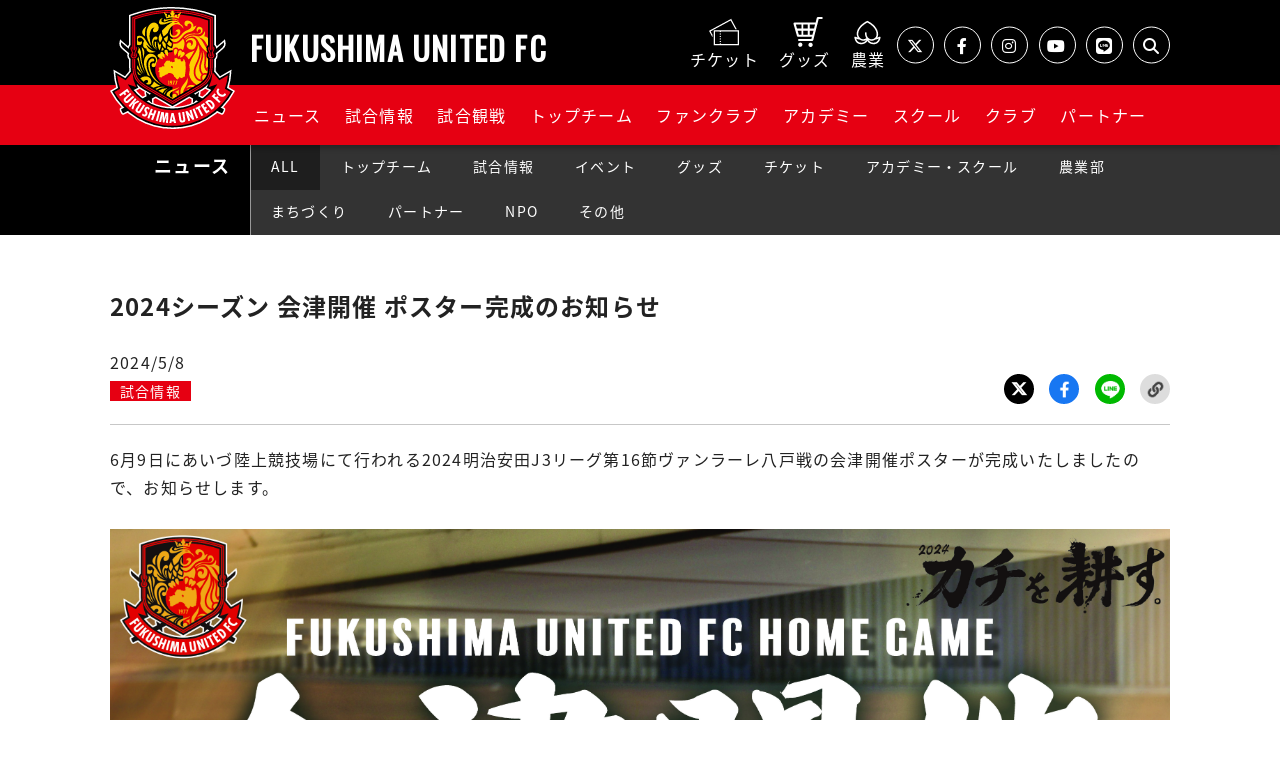

--- FILE ---
content_type: text/html; charset=UTF-8
request_url: https://fufc.jp/news/11860/
body_size: 5678
content:
<!doctype html>
<html lang="ja">
	<head>
		<meta charset="utf-8">
		<meta http-equiv="x-ua-compatible" content="ie=edge">

		<title>2024シーズン 会津開催 ポスター完成のお知らせ - 福島ユナイテッドFC 公式サイト｜FUKUSHIMA UNITED FC OFFICIAL WEBSITE</title>
		<meta name="description" content="6月9日にあいづ陸上競技場にて行われる2024明治安田J3リーグ第16節ヴァンラーレ八戸戦の会津開催ポスターが完成いたしましたので、お知らせします。会津開催ポスター撮影場所：神明通りフォトグラファー：…">
		<meta property="og:title" content="2024シーズン 会津開催 ポスター完成のお知らせ">
		<meta property="og:description" content="6月9日にあいづ陸上競技場にて行われる2024明治安田J3リーグ第16節ヴァンラーレ八戸戦の会津開催ポスターが完成いたしましたので、お知らせします。会津開催ポスター撮影場所：神明通りフォトグラファー：…">
		<meta property="og:type" content="article">
		<meta property="og:url" content="https://fufc.jp/news/11860/">
		<meta property="og:image" content="https://fufc.jp/files/image/11860/1/会津ポスター.jpg">
		<meta property="og:site_name" content="福島ユナイテッドFC 公式サイト｜FUKUSHIMA UNITED FC OFFICIAL WEBSITE">
		<meta name="twitter:card" content="summary_large_image" />
		<meta name="twitter:domain" content="https://fufc.jp">
		<meta name="twitter:title" content="2024シーズン 会津開催 ポスター完成のお知らせ" />
		<meta name="twitter:description" content="6月9日にあいづ陸上競技場にて行われる2024明治安田J3リーグ第16節ヴァンラーレ八戸戦の会津開催ポスターが完成いたしましたので、お知らせします。会津開催ポスター撮影場所：神明通りフォトグラファー：…" />
		<meta name="twitter:image:src" content="https://fufc.jp/files/image/11860/1/会津ポスター.jpg">

		<link rel="stylesheet" href="/css/normalize.min.css">
		<link rel="stylesheet" href="/css/main.css?191219">
		<link rel="stylesheet" href="https://use.fontawesome.com/releases/v5.1.1/css/all.css" integrity="sha384-O8whS3fhG2OnA5Kas0Y9l3cfpmYjapjI0E4theH4iuMD+pLhbf6JI0jIMfYcK3yZ" crossorigin="anonymous">
		<link href="https://fonts.googleapis.com/css?family=Roboto+Slab:400,700" rel="stylesheet">
		<script src="https://ajax.googleapis.com/ajax/libs/jquery/3.3.1/jquery.min.js"></script>
	</head>
			<meta name="viewport" content="width=device-width">
		<link rel="shortcut icon" href="/favicon.ico">
		<link rel="apple-touch-icon" href="/img/apple-touch-icon.png">
		<link rel="stylesheet" href="/css/normalize.min.css">
		<link rel="stylesheet" href="/css/main.css?250217">
		<link rel="stylesheet" href="https://cdnjs.cloudflare.com/ajax/libs/font-awesome/6.4.2/css/all.min.css" integrity="sha512-z3gLpd7yknf1YoNbCzqRKc4qyor8gaKU1qmn+CShxbuBusANI9QpRohGBreCFkKxLhei6S9CQXFEbbKuqLg0DA==" crossorigin="anonymous" referrerpolicy="no-referrer" />
		<link rel="stylesheet" href="https://use.fontawesome.com/releases/v5.1.1/css/all.css" integrity="sha384-O8whS3fhG2OnA5Kas0Y9l3cfpmYjapjI0E4theH4iuMD+pLhbf6JI0jIMfYcK3yZ" crossorigin="anonymous">
		<link href="https://fonts.googleapis.com/css?family=Roboto+Slab:400,700" rel="stylesheet">
		<script src="https://ajax.googleapis.com/ajax/libs/jquery/3.3.1/jquery.min.js"></script>

	<body class="dir-news sub-detail">
<header>
	<div class="header-ttl">
		<div class="container clearfix">
			<h1>
				<a href="/">
				<span class="logo-mark">FUFC LOGO</span>
				<span class="logo-ttl">FUKUSHIMA UNITED FC</span>
				</a>
			</h1>
			<div class="header-ttl-sub">
				<div class="header-gnav-sub">
					<a href="/game-info/ticket/" class="gnav-ticket"><span>チケット</span></a>
					<a href="https://store.jleague.jp/club/fukushima/" target="_blank" class="gnav-goods"><span>グッズ</span></a>
					<a href="https://fufc-nougyoubu.com/" target="_blank" class="gnav-online"><span>農業</span></a>
				</div>
				<ul class="reset cleafix header-sns only-lg">
					<li><a href="https://twitter.com/fufc_staff" target="_blank"><span><i class="fa-brands fa-x-twitter"></i></span></a></li>
					<li><a href="https://www.facebook.com/fufc.jp/" target="_blank"><span><i class="fab fa-facebook-f"></i></span></a></li>
					<li><a href="https://www.instagram.com/fukushimaunited_fc/" target="_blank"><span><i class="fab fa-instagram"></i></span></a></li>
					<li><a href="https://www.youtube.com/channel/UCvGn9vzK4pTe1WhoMHp38sQ" target="_blank"><span><i class="fab fa-youtube"></i></span></a></li>
					<li><a href="https://page.line.me/691yylko" target="_blank"><span><i class="fab fa-line"></i></span></a></li>
					<li>
						<span class="js-search"><i class="fa-solid fa-magnifying-glass"></i></span>
					</li>
				</ul>
			</div>
		</div>
		<nav class="header-gnav" id="nav-drawer">
		<div class="container">
			 <input id="nav-input" type="checkbox" class="nav-unshown">
			  <label id="nav-open" for="nav-input"><span></span></label>
			  <!--<label class="nav-unshown" id="nav-close" for="nav-input"><span></span></label>-->
			<div id="nav-content">
				<ul class="reset cleafix header-sns only-sm">
					<li><a href="https://twitter.com/fufc_staff" target="_blank"><span><i class="fa-brands fa-x-twitter"></i></span></a></li>
					<li><a href="https://www.facebook.com/fufc.jp/" target="_blank"><span><i class="fab fa-facebook-f"></i></span></a></li>
					<li><a href="https://www.instagram.com/fukushimaunited_fc/" target="_blank"><span><i class="fab fa-instagram"></i></span></a></li>
					<li><a href="https://www.youtube.com/channel/UCvGn9vzK4pTe1WhoMHp38sQ" target="_blank"><span><i class="fab fa-youtube"></i></span></a></li>
					<li><a href="https://page.line.me/691yylko" target="_blank"><span><i class="fab fa-line"></i></span></a></li>
					<li><span class="js-search"><i class="fa-solid fa-magnifying-glass"></i></span></li>
				</ul>
				<div class="header_search">
					<form method="get" action="https://www.google.co.jp/search" target="_blank" class="nav-search-form">
					<div class="header-searchbar_head">
						<input type="text" name="query" value="" placeholder="キーワードを入力">
						<input type="hidden" name="hl" value="ja">
						<input type="hidden" name="sitesearch" value="https://fufc.jp">
					</div>
					<button type="submit" aria-label="検索"></button>
					</form>
				</div>
				<ul class="header-gnav-list reset clearfix">
				<li class="nav-gnav">
					<a href="/news/" class="only-lg">ニュース</a>
						<button class="only-sm">ニュース</button>
						<ul class="reset">
						 <li><a href="/news/">ALL</a></li>
						 <li><a href="/news/topteam/">トップチーム</a></li>
						  <li><a href="/news/game/">試合情報</a></li>
						  <li><a href="/news/event/">イベント</a></li>
						  <li><a href="/news/goods/">グッズ</a></li>
						  <li><a href="/news/ticket/">チケット</a></li>
						  <li><a href="/news/academy/">アカデミー・スクール</a></li>
							 <li><a href="/news/agri/">農業部</a></li>
						  <li><a href="/news/hometown/">まちづくり</a></li>
						  <li><a href="/news/partner/">パートナー</a></li>
						  <li><a href="/news/npo/">NPO</a></li>
						  <li><a href="/news/other/">その他</a></li>
						</ul>
				</li>
				<li class="nav-gnav">
					<a href="/game/" class="only-lg">試合情報</a>
						<button class="only-sm">試合情報</button>
						<ul class="reset">
						  <li><a href="/game/">日程・結果</a></li>
						  <li><a href="/game/standings/">順位表</a></li>
						  <li><a href="https://fufc.jp/news/12192/">DAZN</a></li>
						</ul>
				</li>
				<li class="nav-gnav">
					<a href="/game-info/ticket/" class="only-lg">試合観戦</a>
						<button class="only-sm">試合観戦</button>
						<ul class="reset">
						  <li><a href="/game-info/ticket/">チケット</a></li>
						  <li><a href="/game-info/stadium/">スタジアム</a></li>
							<li><a href="/game-info/guide">観戦ガイド</a></li>
						  <li><a href="/game-info/manners/">観戦ルール・禁止事項</a></li>
						  <li><a href="/game-info/regulation/">試合運営管理規定</a></li>
						</ul>
				</li>
				<li class="nav-gnav"><a href="/team/player/" class="only-lg">トップチーム</a>
					<button class="only-sm">トップチーム</button>
					<ul class="reset">
						 <li><a href="/team/player/">選手</a></li>
						 <li><a href="/team/staff/">スタッフ</a></li>
						  <li><a href="/team/schedule/">スケジュール</a></li>
						</ul>
				</li>
				<li class="nav-gnav">
					<a href="https://fufc.jp/news/12646/" class="only-lg">ファンクラブ</a>
						<button class="only-sm">ファンクラブ</button>
						<ul class="reset">
						 <li><a href="https://fufc.jp/news/12646/">クラブユナイテッド</a></li>
						 <li><a href="https://store.jleague.jp/club/fukushima/fanclub/membership/" target="_blank">お申し込み方法</a></li>
<!--							<li><a href="/fanclub/form2025/">お申し込み方法</a></li>-->
						</ul>
				</li>
				<li class="nav-gnav">
					<a href="/academy/u18/game/" class="only-lg">アカデミー</a>
						<button class="only-sm">アカデミー</button>
						<ul class="reset">
							<li><a href="/academy/">TOP</a></li>
							<li><a href="/academy/u18/game/">U-18 試合日程・結果</a></li>
						 	<li><a href="/academy/u18/player/">U-18 所属選手</a></li>
							<li><a href="/academy/u15/game/">U-15 試合日程・結果</a></li>
						 	<li><a href="/academy/u15/player/">U-15 所属選手</a></li>
						  <li><a href="/academy/staff/">アカデミースタッフ</a></li>
						</ul>
				</li>
				<li class="nav-gnav">
					<a href="/school/" class="only-lg">スクール</a>
					<button class="only-sm">スクール</button>
						<ul class="reset">
							<li><a href="/school/">TOP</a></li>
<!--							<li><a href="/school/#kaikou">開校状況</a></li>-->
						 	<li><a href="/school/schedule/">月間スケジュール</a></li>
<!--							<li><a href="/school/staff/">コーチ紹介</a></li>-->
						 	<li><a href="https://docs.google.com/forms/d/e/1FAIpQLSdkudXczEfn762nMyhRapYHEhPvaX3hR0Yn_F2sN41CD9EPAw/viewform" target="_blank">無料体験申込み</a></li>
						  <li><a href="/school/faq/">Ｑ＆Ａ</a></li>
						</ul>
				</li>
				<li class="nav-gnav">
					<a href="/club/outline/" class="only-lg">クラブ</a>
						<button class="only-sm">クラブ</button>
						<ul class="reset">
						 	<li><a href="/club/outline/">クラブ概要</a></li>
						  <li><a href="/club/history/">クラブ沿革</a></li>
						  <li><a href="/mascot/">マスコット</a></li>
						  <li><a href="/SDGs/">SDGs</a></li>
						  <li><a href="/diversity-and-inclusion/">D&I</a></li>
						</ul>
				</li>
				<li class="nav-gnav">
					<a href="/partner/" class="only-lg">パートナー</a>
						<button class="only-sm">パートナー</button>
						<ul class="reset">
						 	<li><a href="/partner/">オフィシャルクラブパートナー</a></li>
						  <li><a href="/partner/support/">サポートコーポレーション</a></li>
						</ul>
				</li>
			</ul>
			</div>
		</div>
	</nav>

	</div>
</header>


	
		<div class="contents">
			<div class="ttl-page">
				<div class="container">
					<h1><span>ニュース</span></h1>
					<label for="label1" class="toggle-nav-button">MENU</label>
					<input type="checkbox" id="label1" class="cssacc">
					<div class="toggle-nav clearfix">
						<ul class="reset">
							<li class="active"><a href="/news/">ALL</a></li>
							<li class=""><a href="/news/topteam/">トップチーム</a></li>
							<li class=""><a href="/news/game/">試合情報</a></li>
							<li class=""><a href="/news/event/">イベント</a></li>
							<li class=""><a href="/news/goods/">グッズ</a></li>
							<li class=""><a href="/news/ticket/">チケット</a></li>
							<li class=""><a href="/news/academy/">アカデミー・スクール</a></li>
							<li class=""><a href="/news/agri/">農業部</a></li>
							<li class=""><a href="/news/hometown/">まちづくり</a></li>
							<li class=""><a href="/news/partner/">パートナー</a></li>
							<li class=""><a href="/news/npo/">NPO</a></li>
							<li class=""><a href="/news/other/">その他</a></li>
						</ul>
					</div>
				</div>
			</div>
			<div class="container container-sm">
				<article>
					<div class="container">
						<div class="head-article">
							<h1 class="reset">2024シーズン 会津開催 ポスター完成のお知らせ</h1>
							<div class="spec-article">
								<div class="row-lg">
									<div class="col">
										2024/5/8										<div class="item-category">
											<a href="/news/game/">試合情報</a>
										</div>
									</div>
									<div class="col button-sns">
										<ul class="reset">
											<li class="icon-twitter">
												<a href="https://twitter.com/intent/tweet?text=2024%E3%82%B7%E3%83%BC%E3%82%BA%E3%83%B3+%E4%BC%9A%E6%B4%A5%E9%96%8B%E5%82%AC+%E3%83%9D%E3%82%B9%E3%82%BF%E3%83%BC%E5%AE%8C%E6%88%90%E3%81%AE%E3%81%8A%E7%9F%A5%E3%82%89%E3%81%9B%0D%0Ahttps%3A%2F%2Ffufc.jp%2Fnews%2F11860%2F" target="_blank">Twitter</a>
											</li>
											<li class="icon-facebook">
												<a href="https://www.facebook.com/sharer/sharer.php?u=https%3A%2F%2Ffufc.jp%2Fnews%2F11860%2F" target="_blank">Facebook</a>
											</li>
											<li class="icon-line">
												<a href="http://line.me/R/msg/text/?2024%E3%82%B7%E3%83%BC%E3%82%BA%E3%83%B3+%E4%BC%9A%E6%B4%A5%E9%96%8B%E5%82%AC+%E3%83%9D%E3%82%B9%E3%82%BF%E3%83%BC%E5%AE%8C%E6%88%90%E3%81%AE%E3%81%8A%E7%9F%A5%E3%82%89%E3%81%9B%0D%0Ahttps%3A%2F%2Ffufc.jp%2Fnews%2F11860%2F" target="_blank">LINE</a>
											</li>
											<li class="icon-link">
												<span onclick="clipURL()">Link Copy</span>
											</li>
										</ul>
									</div>
								</div>
							</div>
						</div>
						<div class="body-article">

<p><span style="font-weight: 400;">6月9日にあいづ陸上競技場にて行われる</span>2024明治安田<span>J3</span>リーグ第<span>16</span>節ヴァンラーレ八戸戦の会津開催ポスターが完成いたしましたので、お知らせします。<br /><br /><img src="/files/tinymce/202405/会津ポスター1.jpg" /><br /><br />会津開催ポスター<br />撮影場所：神明通り<br />フォトグラファー：<span>武藤 将輝 ／ 北会津フォトコンテスト2021グランプリ<br /></span><span><br /><br />会津若松市内の各所に掲出されますのでぜひご覧ください。<br /></span></p>
						</div>
					</div>
				</article>
			</div>



		</div>
<p id="page_top" class="reset"><a href="#"></a></p>
<footer>
	<div class="footer-red">
	<div class=" container row">
		<div class="col footer-logo"><img src="/img/fufc-logo.svg" alt=""></div>
		<div class="col">
			<div class="footerNav">
			  <ul class="footerNav__list reset">
					<li><a href="/news/">ニュース</a></li>
						<li><a href="/game/">試合日程</a></li>
						<li><a href="/game-info/ticket/">試合観戦</a></li>
						<li><a href="/team/player/">トップチーム</a></li>
						<li><a href="https://fufc.jp/news/12646/">ファンクラブ</a></li>
						<li><a href="/academy/">アカデミー</a></li>
						<li><a href="/school/">スクール</a></li>
						<li><a href="/club/outline/">クラブ</a></li>
						<li><a href="/partner/">パートナー</a></li>
				</ul>
			</div>
			<div class="footerNav sub-list">
			  <ul class="footerNav__list reset">
						<li><a href="/link/">当サイトへのリンクについて</a></li>
						<li><a href="/copyright/">著作権について</a></li>
						<li><a href="/policy/">プライバシーポリシー</a></li>
					  <li><a href="/contact/">お問い合わせ</a></li>
			</ul>
			</div>
		</div>
	</div>
	<p class="copyright text-center">Copyright Fukushima United Football Club All Rights Reserved.</p>
	</div>
</footer>



	<!-- Global site tag (gtag.js) - Google Analytics -->
<script async src="https://www.googletagmanager.com/gtag/js?id=UA-157430494-1"></script>
<script src="https://ajax.googleapis.com/ajax/libs/jquery/3.4.1/jquery.min.js"></script>
<script>
  window.dataLayer = window.dataLayer || [];
  function gtag(){dataLayer.push(arguments);}
  gtag('js', new Date());
  gtag('config', 'UA-157430494-1');
</script>

<script>
	$(function(){
	$(".nav-gnav button").on("click", function() {
	$(this).next().slideToggle();
	$(this).toggleClass("active");
	});
	});
</script>
<script>
	$(function(){
	$(".ttl-page .toggle-nav-button").on("click", function() {
	$(this).toggleClass('active');
	});
	});
</script>
 <script>
        $(function () {
            $(window).scroll(function () {

                if ($(this).scrollTop() > 70) {
                    $('header').addClass('is-fixed');
                } else {
                    $('header').removeClass('is-fixed');
                }
            });
        });

    </script>
<script>
	$(function() {
    $('.nav-gnav li a').on('click', function(event) {
        $('#nav-input').prop('checked', false);
    });
});
</script>
<script>
	$(function() {
  var appear = false;
  var pagetop = $('#page_top');
  $(window).scroll(function () {
    if ($(this).scrollTop() > 100) { 
      if (appear == false) {
        appear = true;
        pagetop.stop().animate({
          'right': '10px'
        }, 300); 
      }
    } else {
      if (appear) {
        appear = false;
        pagetop.stop().animate({
          'right': '-50px' 
        }, 300); 
      }
    }
  });
  pagetop.click(function () {
    $('body, html').animate({ scrollTop: 0 }, 500); 
    return false;
  });
});

</script>
<script>
			$(function () {
				$('#dazn_banner_close').click(function () {
					$('.dazn_banner_inner').fadeOut();
				});
			});
			
		</script>
		<script>
			$(function () {
				$('dazn_banner_inner').hide().fadeIn('slow');;
			});
		</script>
<script>
function clipURL() {
	$('body').append('<textarea id="currentURL" style="position:fixed;left:-100%;">'+location.href+'</textarea>');
	$('#currentURL').select();
	document.execCommand('copy');
	$('#currentURL').remove();
	alert("URLをコピーしました。");
}
</script>
<script>
$(function() {
	$('.js-search').click(function(){
			$('.header_search').toggle();
	});
});
</script>

	</body>
</html>

--- FILE ---
content_type: text/css
request_url: https://fufc.jp/css/main.css?191219
body_size: 25878
content:
@charset "UTF-8";
@import url(https://fonts.googleapis.com/earlyaccess/notosansjapanese.css);
@import url('https://fonts.googleapis.com/css?family=Oswald&display=swap');

html	{
	font-size: 62.5%;
	height: 100%;
}

body	{
	width: 100%;
	height: 100%;
	margin: 0;
	padding: 0;
	color: #222222;
	background-color: #ffffff;
	font-family: 'Noto Sans Japanese',"メイリオ", Meiryo,"HiraKakuPro-W3","ヒラギノ角ゴ Pro W3","Helvetica Neue", Helvetica, "Arial", "ＭＳ Ｐゴシック",sans-serif;
	font-size: 1.6rem;
	line-height: 1.8;
	font-feature-settings: 'palt';
	letter-spacing: .075em;

}
html, button, input, select, textarea{font-family: 'Noto Sans Japanese',"メイリオ", Meiryo,"HiraKakuPro-W3","ヒラギノ角ゴ Pro W3","Helvetica Neue", Helvetica, "Arial", "ＭＳ Ｐゴシック",sans-serif;}


.clearfix:before, .clearfix:after { content: " "; display: table;}
.clearfix:after { clear: both;}
.clearfix {*zoom:1;}
em	{font-style: normal;}
img	{ /*width: 100%;*/ max-width: 100%; height: auto; vertical-align: top;}
#mainContent img	{ width: auto;}
a{color: #69c;}
header a{color: #FFFFFF;}
a img	{ border: none;}
a:hover img	{opacity:0.7;filter: alpha(opacity=70);}
a{text-decoration: none;}
a:hover{text-decoration: none;color: #e60012;}
article a	{word-break: break-all}
.reset, .reset > dt, .reset > dd	{margin: 0; padding: 0; list-style-type: none;}
.reset-t	{margin-top: 0; padding-top: 0;}
.reset-b	{margin-bottom: 0; padding-bottom: 0;}
.reset-v	{margin-top: 0; margin-bottom: 0; padding-top: 0; padding-bottom: 0;}
.reset-h	{margin-right: 0; margin-left: 0; padding-right: 0; padding-left: 0;}
ul.default, ol.default	{margin-left: 1.5em; padding: 0}
dl,dt,dd{margin: 0;}

h1{font-size: 2.0rem;}

body .lang-en, body.lang-en .lang-jp	{display: none;}
body.lang-en .lang-en	{display: block;}

article {padding-bottom: 50px;}
hr{border-top: none; border-right: none; border-bottom: 1px solid #c7c7c7; border-left: none; padding-top: 10px; margin: 0 0 10px;}
hr.spacer{margin-bottom: 0; padding: 10px 0; border: none;}
hr.spacer-2x{margin-bottom: 0; padding: 20px 0; border: none;}
hr.hr-2x{margin-bottom: 0; padding-top: 20px; margin: 0 0 20px;}

.item-button{margin-top: 20px;}
.item-button a, .item-button span	{display: inline-block; padding: 20px; text-align: center;border-radius: 30px;}
.item-button.cover a, .item-button.cover span	{display: block;}
.item-button a em, .item-button span em	{display: block;}

.item-button a:hover{-webkit-transition: all 0.5s;-moz-transition: all 0.5s;-ms-transition: all 0.5s;-o-transition: all 0.5s;transition: all 0.5s; text-decoration: none;}
.item-button.button-red a, .item-button.button-red span	{color: #ffffff; background-color: #e60012; border: 2px solid #e60012;}
.item-button.button-red a:hover, .item-button.button-red span:hover	{color: #e60012; background-color: #ffffff;}
.item-button.button-bk a, .item-button.button-bk span	{color: #ffffff; background-color: #111111; border: 2px solid #111111;}
.item-button.button-bk a:hover, .item-button.button-bk span:hover	{color: #111111; background-color: #ffffff; border: 2px solid #000; cursor: pointer;}
.item-button.button-line a, .item-button.button-line span	{color: #ffffff; border: 2px solid #ffffff;}
.item-button.button-line a:hover, .item-button.button-line span:hover	{color: #e60012; background-color: #ffffff; cursor: pointer;}
.item-button.button-line-red a, .item-button.button-line-red span	{color: #e60012; border: 2px solid #e60012;}
.item-button.button-line-red a:hover, .item-button.button-line-red span:hover	{color: #ffffff; background-color: #e60012; cursor: pointer;}
.item-button span.bg-disable	{color: #444444; background-color: #a7a7a7;}
.item-button.chevron-right a	{position: relative; padding-right: 20px;}
.item-button.chevron-right a:after	{display: block; position: absolute; top: 50%; right: 0; width: 20px; content: "\f054"; margin-top: -7px; font-family: "Font Awesome 5 Free"; font-size: 1.4rem; font-weight: 900; line-height: 1.0; text-align: left;}


.nav-num {margin: 10px 0; text-align: center;}
.nav-num ol {list-style-type: none; font-size: 0;}
.nav-num ol li {display: inline-block; margin-left: 5px; vertical-align: top; font-size: 1.6rem;}
.nav-num ol li:first-child {margin-left: 0;}
.nav-num ol li a {display: inline-block; width: 35px;height: 35px; line-height: 30px; color: #e60012; border: 2px solid #e60012; border-radius: 50%; text-align: center; overflow: hidden;}
.nav-num ol li b, .nav-num ol li a:hover {display: inline-block;width: 35px; height: 35px; line-height: 30px; color: #ffffff; border: 2px solid #e60012;background-color: #e60012;  border-radius: 50%; text-align: center; text-decoration: none; overflow: hidden;}
.nav-num ol li.nav-prev a:before {display: block;content: "\f104"; font-family: "Font Awesome 5 Free"; font-weight: 900;}
.nav-num ol li.nav-next a:before {display: block;content: "\f105"; font-family: "Font Awesome 5 Free"; font-weight: 900;}

.text-white{ color: #ffffff;}
.text-red{ color: #c44040;}	
.text-y{ color: #f7d532;}	
.text-center{text-align: center}
.valign-t	{vertical-align: top}
.valign-m	{vertical-align: middle}
.valign-b	{vertical-align: bottom}

.bg-bk	{color: #ffffff; background-color: #000000;}
.bg-silber{background-color: #f1f1f1;}
.bg-red{background-color: #e60012;}
.fs-12	{font-size: 1.2rem;}
.fs-13	{font-size: 1.3rem;}
.fs-14	{font-size: 1.4rem;}
.fs-16	{font-size: 1.6rem;}
.fs-20	{font-size: 2.0rem;}
.fs-24	{font-size: 2.4rem;}
.w-max	{width: 100%;}
.w-min	{width: 1%; white-space: nowrap;}
.w-50	{width: 50px;}
.w-100	{width: 100px;}
.w-150	{width: 150px;}
.w-200	{width: 200px;}
.w-250	{width: 250px;}
.w-300	{width: 300px;}
.w-80	{width: 80%;}
.w-70	{width: 70%;}
.mb-10{margin-bottom: 10px;}
.mb-20{margin-bottom: 20px;}
.mb-30{margin-bottom: 30px;}
.p-20{padding: 20px;}
.p-10{padding: 10px;}
.pt-20{padding-top: 20px;}
.pb-20{padding-bottom: 20px;}

.unit-2.clearfix	{margin: 0;}
.unit-2.clearfix.cover	{margin: 0;}
.unit-2.clearfix .col	{float: left; width: 49.056%; margin: 0 0 0 1.886%}
.unit-2.clearfix .col:first-child	{margin-left: 0;}

.unit-3.clearfix	{margin: 0;}
.unit-3.clearfix.cover	{margin: 0;}
.unit-3.clearfix .col	{float: left; width: 32.075%; margin: 0 0 0 1.886%}
.unit-3.clearfix .col:first-child 	{margin-left: 0;}

.unit-4.clearfix	{margin: 0;}
.unit-4.clearfix .col	{float: left; width: 23.584%; margin: 0 0 0 1.886%}
.unit-4.clearfix .col:first-child	{margin-left: 0;}

.unit-5.clearfix	{margin: 0;}
.unit-5.clearfix .col	{float: left; width: 18.490%; margin: 0 0 1.886% 1.886%}
.unit-5.clearfix .col:nth-of-type(5n+1)	{ clear: both; margin-left: 0;}

.unit-6.clearfix	{margin: 0;}
.unit-6.clearfix .col	{float: left; width: 15.094%; margin: 0 0 1.886% 1.886%}
.unit-6.clearfix .col:nth-of-type(6n+1)	{ clear: both; margin-left: 0;}

.unit-2.clearfix.text-center, .unit-3.clearfix.text-center, .unit-4.clearfix.text-center, .unit-5.clearfix.text-center, .unit-6.clearfix.text-center	{text-align: center; font-size: 0px;}
.unit-2.clearfix.text-center .col, .unit-3.clearfix.text-center .col, .unit-4.clearfix.text-center .col, .unit-5.clearfix.text-center .col, .unit-6.clearfix.text-center .col	{display: inline-block; float: none; font-size: 1.6rem;}

.box	{padding: 10px;}
.box-2x	{padding: 20px;}

.solid	{border: 1px solid #c7c7c7}
.solid-5x	{border: 5px solid #e7e7e7}
.round-5x	{border-radius: 5px}
.round-10x	{border-radius: 10px}
.round-16x	{border-radius: 16px}
.emblem	{display: inline-block;}
.emblem-50	{width: 50px; height: 50px;}
.emblem-100	{width: 100px; height: 100px;}
.emblem-200	{width: 200px; height: 200px;}
.emblem-150	{width: 150px; height: 150px;}

.button-sns ul	{list-style-type: none; text-align: center;}
.button-sns ul li	{display: inline-block;}
.button-sns ul li > *	{vertical-align: bottom;}

table.table{width: 100%;}
table.fixed	{table-layout: fixed}
table.table th{font-weight: normal;background-color: #f3f3f3; }
table.table th, table.table td	{padding: 10px;border: 1px solid #c7c7c7; text-align: left;}
table.table.table-striped tbody tr:nth-child(even)	{ background-color: rgba(0,0,0,0.05);}
table.table.table-striped-rev tbody tr:nth-child(odd)	{ background-color: rgba(0,0,0,0.05);}
table.table.table-narrow th, table.table.table-narrow td	{ padding: 5px 10px;}
table.table.table-none th, table.table.table-none td	{ border: none;}
table.table.table-none th:first-child	{ border-left: none;}
table.table.table-underlined th	{ border: none;}
table.table.table-underlined td	{ border-top: none; border-right: none; border-bottom: 1px solid #c7c7c7; border-left: none;}

.head-article	{margin-bottom: 20px; border-bottom: 1px solid #c7c7c7;}
.head-article h1	{font-size: 2.4rem;}

header .nav-unshown {display:none;}

.row	{display: table}
.row.fixed, .row-lg.fixed	{table-layout: fixed}
.row > .col	{display: table-cell;}
.row.valign-t > .col	{vertical-align: top;}
.row.valign-m > .col	{vertical-align: middle;}
.row.valign-b > .col	{vertical-align: bottom;}

.flt-r	{float: right; margin-left: 20px}
.flt-l	{float: left; margin-right: 20px}

.text-left, table th.text-left, table td.text-left	{text-align: left;}
.text-center, table th.text-center, table td.text-center	{text-align: center;}
.text-right, table th.text-right, table td.text-right	{text-align: right;}

.fixed-table	{width: 100%; overflow: hidden;  border: 1px solid #c7c7c7;}
.fixed-table > .fixed-cell	{float: left;}
.fixed-table > .scroll-cell	{overflow-x: scroll;}

.ttl-regular  { margin: 25px 0; padding: 0; font-size: 2.0rem;border-bottom: solid 3px #F9CCCC; position: relative;color: #000000}
.ttl-regular.center {text-align: center;}
.ttl-regular:after {position: absolute;content: " "; display: block; border-bottom: solid 3px #e60012;bottom: -3px; width: 30%;}
.ttl-regular.center:after {left: 50%;transform: translateX(-50%);}

.ttl-sub {display: table; width: 100%; margin: 0 0 20px;  padding: 0; border-bottom: 1px solid transparent; font-size: 1.8rem;color: #000000;}
.ttl-sub:before {display: table-cell;content: "　"; width: 10px; border-left: 5px solid transparent; text-indent: -999em;}
.ttl-sub.red:before {border-left: 5px solid #e60012;}
.ttl-sub.bk:before {border-left: 5px solid #000000;}
.ttl-light{padding: 10px;}
.ttl-light.silber{background-color: #f1f1f1;}
.ttl-third{background-color: rgba(246,209,71,0.69);padding: 5px 0 5px 5px}

.page_tittle{text-align: center;margin-bottom: 50px;padding: 30px 0;}
.page_tittle.grade{background: linear-gradient(45deg, #e60012, #000000);}
.page_tittle h1{font-size: 1.8rem;font-weight: normal;color: #FFFFFF;position: relative;display: inline-block;}
.page_tittle span{
	display: block;
	font-weight: bold;
	white-space: nowrap;
	line-height: 1;
	font-size: 4.2rem;
	letter-spacing: .085em;
	font-family: 'Oswald', sans-serif;
	margin-bottom: 5px;
}
.faq_list{margin: 0;}
.faq_list .faq_title{
	margin-bottom: 0.5em;
	padding: 0 0 0 30px;
	background: #e60012;
	color: #fff;
}
.faq_list .faq_title::before{font-family: sans-serif;margin:0 10px 0 -20px;content: 'Q';}
.faq_list .faq_title::before, .faq_list .faq_answer::before{font-size: 16px;color: #ffffff;}
.faq_list .faq_answer{margin-bottom: 1em;margin-left: 0;padding: 10px 0 10px 40px; position: relative;}
.faq_list .faq_answer::before{
	position: absolute;
	display: inline-block;
	background: rgba(247,208,71,1.00);
	color: #FFFFFF;
	left: 0;
	width: 30px;
	height: 30px;
	line-height: 30px;
	text-align: center;
	top: 10px;
	content: 'A';


}
.header-sns li a{display: block;width: 100%;}
.header-sns li a:hover{color: #FFFFFF;opacity: .7;}

/*-----top-----*/
.dir-top .raylee-contents{background-color: rgb(208, 2, 27);padding-top: 30px;padding-bottom: 10px;}
.dir-top .header-ttl a{color: #FFFFFF;}
.dir-top a{color: #4E4C4B}
.dir-top .dir-pickup,.dir-top .dir-news,.dir-top .dir-sns,.dir-top .dir-partner,.dir-top .dir-next-game,.dir-top .dir-home-schedule,.dir-top .dir-schedule{padding-bottom: 50px;}
.dir-top .dir-news h1 span,.dir-top .dir-partner h1 span{color: #e60012;}
.dir-top .dir-news .page_tittle h1:before,.dir-top .dir-partner .page_tittle h1:before{background-color: #e60012;}
.dir-top .dir-next-game {color: #FFFFFF;}
.dir-top .dir-next-game .game-ttl{text-align: center;padding-top: 30px;}
.dir-top .dir-next-game .game{display: table;margin: 0 auto;}
.dir-top .dir-next-game .game > *{display: table-cell;vertical-align: middle}
.dir-top .dir-next-game .game .game_team{text-align: center;}
.dir-top .dir-next-game .game .game_schedule{text-align: center;}
.dir-top .dir-next-game .game .game-date{font-family: 'Oswald', sans-serif;}
.dir-top .dir-next-game.game-score .game .game-date strong{display: block;border: 1px solid #FFFFFF;}
.dir-top .dir-next-game.game-score .game .game-date .row{width: 100%;font-size: 70px;font-weight: bold;}
.dir-top .dir-next-game.game-score .game .game-date .row .col:first-of-type,.dir-top .dir-next-game.game-score .game .game-date .row .col:last-of-type{width: 80px;font-weight: bold;}
.dir-top .dir-next-game .game .game_team--logo{position:relative;}
.dir-top .dir-next-game .game .game_team-base{border: 1px solid #fff;display: inline-block;padding: 0 20px;margin-top: 10px;}
.dir-top .dir-next-game .game figcaption p{margin: 0;}
.dir-top .dir-home-schedule{padding-left: 10px;padding-right: 10px;background-color: #000000;}
.dir-top .dir-home-schedule .item-swiper{position: relative;}
.dir-top .dir-home-schedule .swiper-slide{text-align: center;border-top: 3px solid #E60012;}
.dir-top .dir-home-schedule .swiper-slide p.place{color: #999999;}
.dir-top .dir-home-schedule .swiper-pagination{
	left: 50%;
	-webkit-transform: translate(-50%, -50%);
	-moz-transform: translate(-50%, -50%);
	-ms-transform: translate(-50%, -50%);
		transform: translate(-50%, -50%);
	margin-top: 20px;
}
.dir-top .swiper-pagination-bullet-active{background-color: #e60012!important;}
.dir-top .swiper-pagination-bullet{background-color: #FFFFFF;opacity: 1.0;margin: 0 3px;}
.dir-top .dir-schedule .row-lg > .col > .field{padding-bottom: 20px;background-color: #FFFFFF;}
.dir-top .dir-schedule .row-lg{margin: 0 auto;}
.dir-top .dir-schedule .text-ttl{font-family: 'Oswald', sans-serif;margin-top: 0;background-color: #000000;padding: 5px 0;color: #FFFFFF;font-size: 2.3rem;text-align: center;}
.dir-top .dir-schedule strong{font-size: 3.0rem ;text-align: center;display: block;margin-bottom: 15px;}
.dir-top .dir-schedule strong span{font-size: 1.6rem;}
.dir-top .dir-schedule .frame ul:nth-child(2){padding-top: 25px;}
.dir-top .dir-schedule .frame b{display: block;padding: 5px;color: #ffffff;background-color: #999999;font-weight: normal;text-align: center;}
.dir-top .dir-pickup,.dir-top .dir-next-game,.dir-top .dir-schedule{background: linear-gradient(45deg, #e60012, #000000);}
.dir-top .dir-pickup img{width: 100%;}
.dir-top .dir-sns{color: #fff;background-color: #000;background-image: linear-gradient(45deg,#000 30%,#333 30%,#333 50%,#000 50%,#000 80%,#333 80%,#333 100%);
background-size: 7px 7px;}
.dir-top .dir-sns .swiper-slide{position: relative;padding: 30px 0 50%;height: 0;overflow: hidden;}
.dir-top .dir-sns iframe{position: absolute;width: 100%;height: 100%;top: 0;left: 0;}
.dir-top .dir-news .ui-news ul{border-top: none;margin-top: 20px;}
.dir-top .dir-sns .item-swiper{position: relative}

.dir-dazn .dazn_banner_inner{position: fixed;z-index: 100;bottom: 20px;left: 20px;}
.dir-dazn .dazn_banner_inner .dazn_banner_close{
	position: absolute;
	top: -24px;
	right: -14px;
	display: block;
	width: 45px;
	height: 45px;
	border: none;
	line-height: 45px;
	border-radius: 50%;
	text-align: center;
	color: #fff;
	background: #999;
	z-index: 101;
	font-size: 20px;
}

.dir-outline section{margin-bottom: 50px;}


.dir-top .page_tittle h1{position: relative;display: inline-block;}
.dir-top .page_tittle h1:before{position: absolute;content: '';width:100%;height: 1px;background-color: #FFFFFF;bottom: -10px;left: 0;}
.dir-top .item-button a{display: block;max-width: 280px;margin: 0 auto;}
/*-swiper-*/
	.swiper-button-next,.swiper-button-prev {background-image: none!important;}
.item-top-slider .swiper-slide img{width: 100%;}
.item-top-slider .swiper-pagination{
	position: static !important;
	width: 100%;
	height: auto !important;
	padding: 20px 0 !important;
	background-color: #000000;
	text-align: center;
	line-height: 1.0;
	font-size: 0px;
}
.item-top-slider .swiper-pagination .swiper-pagination-bullet{
	opacity: 1;
	background-color: #FFFFFF ;
}


.swiper-slide{background-color: #ffffff;}
.swiper-slide .picup-cap{padding: 10px;}
.swiper-slide .picup-cap span{color:#999}
.swiper-button-prev:before {
  content: '';
  display: block;
  box-sizing: border-box;
  width: 50px;
  height: 50px;
  border: 2px solid #fff;
  -webkit-border-radius: 50%;
  border-radius: 50%;
}
.swiper-button-prev:after {
  content: '';
  display: block;
  width: 20px;
  height: 20px;
  border-top: 4px solid #fff;
  border-left: 4px solid #fff;
  -webkit-transform: rotate(-45deg);
  transform: rotate(-45deg);
  position: absolute;
  top: 13px;
  left: 18px;
}

.swiper-button-next:before {
  content: '';
  display: block;
  box-sizing: border-box;
  width: 50px;
  height: 50px;
  border: 2px solid #fff;
  -webkit-border-radius: 50%;
  border-radius: 50%;
  position: absolute;
  right: 1px;
}
.swiper-button-next.swiper-button-disabled, .swiper-button-prev.swiper-button-disabled{opacity:0!important;}

.swiper-button-next:after {
  content: '';
  display: block;
  width: 20px;
  height: 20px;
  border-top: 4px solid #fff;
  border-right: 4px solid #fff;
  -webkit-transform: rotate(45deg);
  transform: rotate(45deg);
  position: absolute;
  top: 13px;
  right: 18px;
}
.swiper-button-next:hover,.swiper-button-prev:hover{opacity: .7}
/*-----game-----*/
.dir-game .ttl-game .col a {
	display: block;
	width: 50px;
	height: 50px;
	line-height: 50px;
	overflow: hidden;
	text-align: center;
	color: #333333;
}
.dir-game .ttl-game {color: #fff;border-top: 1px solid #333333;background-color: #242424;}
.dir-game .ttl-game .ctrl-next a {border-left: 1px solid #333333;color: #FFFFFF}
.dir-game .ttl-game .ctrl-prev a {border-right: 1px solid #333333;color: #FFFFFF}
.dir-game .ttl-game .col a:hover, .dir-game .ttl-game .col a:active {background-color: #333333;text-decoration: none;color: #FFFFFF;}
.dir-game .spec-game {padding: 10px 0;color: #ffffff;background-color: #000000;border-top: 1px solid #333333;border-bottom: 1px solid #333333;}
.dir-game .spec-game .row-lg, .dir-game .headr-game .row{width: 100%;position: relative;}
.dir-game .spec-game .row-lg .col:last-child {text-align: right;}
.dir-game .headr-game .col {vertical-align: middle;text-align: center;}
.dir-game .headr-game .col.win{color: rgba(246,209,71,1.00)}
.dir-game .headr-game {padding: 20px 0 50px;color: #ffffff;background: radial-gradient(circle farthest-side, #242424, #000000);}
.dir-game .headr-game .row .col:first-child, .dir-game .headr-game .row .col:last-child {width: 300px;font-weight: bold;text-align: center;}
.dir-game .headr-game .row .col b {
	display: block;
	width: 60px;
	margin: 10px auto 0;
	padding: 5px 0;
	color: #ffffff;
	background-color: #444444;
	font-family: 'Oswald', sans-serif;
	font-size: 1.4rem;
	line-height: 1.0;
}
.dir-game .headr-game .col strong {
	display: inline-block;
	margin: 0 auto 10px;
	padding: 0 10px;
	border: 1px solid #FFFFFF;
	text-align: center;
	font-size: 2.0rem;
}
.dir-game .headr-game .row .col .row .col:first-child, .dir-game .headr-game .row .col .row .col:last-child {
	width: 100px;
	font-family: 'Oswald', sans-serif;
	font-size: 7.5rem;
	font-weight: 700;
	line-height: 1.0;
	text-align: center;
	vertical-align: top;
}
.dir-game .headr-game .col table tr td {width: 200px;text-align: left;}
.dir-game .headr-game .col table tr td {padding: 5px 0;}
.dir-game .headr-game .col table tr td:first-child {text-align: right;}
.dir-game .headr-game .col table tr td:nth-of-type(2) {text-align: center;}
.dir-game .headr-game .col p.pk{font-weight: bold;font-size: 2.0rem;}
.dir-game .date-stats{margin-bottom: 20px;background-color: #1b1b1b;}
.dir-game .date-stats table {width: 100%;table-layout: fixed;box-shadow: rgba(0,0,0,0.2) 0 2px 3px 0;}
.dir-game .date-stats table tr{background-color: #242424;color: #FFFFFF;border-bottom: 1.5px solid #000000;}
.dir-game .date-stats table tr:last-of-type{border-bottom: none;}
.dir-game .date-stats table th, .dir-game .date-stats table td {padding: 10px;text-align: center;}
.dir-game .date-stats table tr.stats-box td {text-align: left;}
.dir-game .date-stats table tr.stats-box td:first-of-type {text-align: right;}
.dir-game .date-stats table tr.stats-box td li {padding-bottom: 15px;}
.dir-game .date-stats table th {width: 200px;color: #ffffff;background-color: #1b1b1b;}
.dir-game .date-stats .unit-5.clearfix .col {margin-bottom: 0;margin-top: 30px;}
.dir-game .content-game{background-color: #1b1b1b;color: #FFFFFF}
.dir-game .content-game section > h1 {
margin-top: 20px;
font-size: 1.4rem;
text-align: center;
}
.dir-game .content-game section > h1 .emblem {display: inline-block;margin: 0 auto;vertical-align: middle;}
.dir-game .content-game section > h1 b {display: inline-block;vertical-align: middle;}
.dir-game .content-game section section h1 {
text-align: center;
	background-color: #e60012;
	color: #FFFFFF;
	position: relative;
	font-size: 1.8rem;
	font-weight: normal;
}

.dir-game .content-game section.away section h1{background-color: #000000;color: #FFFFFF}
.dir-game .content-game section section:nth-of-type(1) h1 {margin-top: 0;}
.dir-game .content-game .unit-5.clearfix {padding-top: 1.886%;}
.dir-game .date-member table {width: 100%;}
.dir-game .date-member table td {padding: 10px;border-bottom: 1px solid #c7c7c7;}
.dir-game .date-member table td.posi, .dir-game .date-member table td.num {
width: 50px;
font-family: 'Oswald', sans-serif;
text-align: center;
}
.dir-game .date-member table td.posi {color: #ffffff;background-color: #555555;}
.dir-game .date-member section:first-child table td.num {border-left: 1px solid #c7c7c7;}
.dir-game .date-member section:nth-child(2) table td.num {border-right: 1px solid #c7c7c7;}
.dir-game .date-game ul{display: flex;flex-flow: row wrap;margin: 0 -4px;justify-content: center;align-items: center;}
.dir-game .date-game ul > li {-webkit-box-sizing: border-box;box-sizing: border-box;width: 50%;padding: 4px;}
.dir-game .date-game ul > li > dl {border: 1px solid #000;color: #FFFFFF;}
.dir-game .date-game ul li dt{padding: 7px 0 6px;background: #000;text-align: center;}
	.dir-game .date-game ul li dd{padding: 10px 0;text-align: center;background: #242424;margin: 0;}
	.dir-game .movie{background-color: #000000;padding: 30px 0;}
	.dir-game .date-game{padding: 50px 0;}
.dir-game.sub-detail footer{margin-top: 0;}
.dir-game .list-game table.table td.cell-result a span{display: block;font-size: 1.3rem;}
.dir-game.sub-standings table tr th{background-color: #000000;color: #FFFFFF;text-align: center;}
.dir-game.sub-standings table tr:nth-child(odd) td{background-color: #f1f1f1;}
.dir-game.sub-standings table tr.fukushima td{background-color: #f8bec2;}
.dir-game.sub-standings table tr td{text-align: center;}
.dir-game.sub-standings table tr td.team{text-align: left;}
.dir-game.sub-standings table td div.only-lg{display: inline-block;}
.dir-game.sub-standings table td .emblem{vertical-align: middle;display: inline-block;width: 50px;height: 50px;}


/*-----team-----*/
.dir-team.sub-schedule .schedule-select .row .col:first-child {width: 1%;padding: 0 10px;white-space: nowrap;font-size: 1.2rem;border-right: 1px solid #c7c7c7;}
.dir-team.sub-schedule .schedule-select .row .col:last-child {width: 1%;padding: 0 10px;white-space: nowrap;font-size: 1.2rem;border-left: 1px solid #c7c7c7;}
.dir-team.sub-schedule .schedule-select .row .col b {text-align: center;font-size: 2.4rem}
.dir-team.sub-schedule .schedule-select .row .col {vertical-align: middle;text-align: center;}
.dir-team.sub-schedule .schedule-select .row .col a{text-decoration: none;color: #000000;}
.dir-team.sub-schedule .schedule-select .row .col a i.fa-chevron-left{padding-right: 5px;}
.dir-team.sub-schedule .schedule-select .row .col a i.fa-chevron-right{padding-left: 5px;}
.dir-team.sub-schedule .schedule-select .row .col a:hover{border-bottom: 1px solid #e60012;color: #e60012;}
.dir-team.sub-schedule .schedule table.table .sat{color: #00469c;}
.dir-team.sub-schedule .schedule table.table .sun{color: #c30d23;}
.dir-team.sub-schedule .schedule table.table th{background-color: #000000;color: #FFFFFF;text-align: center;}
.dir-team.sub-schedule .schedule table.table tr:nth-child(2n+1){background-color: #f1f1f1;}
.dir-team.sub-player-detail .item-sns ul{font-size: 0;list-style-type: none;}
.dir-team.sub-player-detail .item-sns ul li{display: inline-block;width: 30px;height: 30px;overflow: hidden;margin: 0 5px;vertical-align: top;letter-spacing: 0;}
.dir-team.sub-player-detail .item-sns ul li a{display: block;width: 30px;height: 30px;line-height: 30px;color: #ffffff;border-radius: 25px;font-size: 1.4rem;text-align: center;}
.dir-team.sub-player-detail .item-sns ul li.icon-facebook a{background-color: #3b5998;}
.dir-team.sub-player-detail .item-sns ul li.icon-facebook a:before{content: "\f39e";}
.dir-team.sub-player-detail .item-sns ul li.icon-twitter a{background-color: #000000;}
.dir-team.sub-player-detail .item-sns ul li.icon-twitter a:before{content: "\e61b";font-family: "Font Awesome 6 Brands";}
.dir-team.sub-player-detail .item-sns ul li.icon-instagram a{background-color: #d93177;}
.dir-team.sub-player-detail .item-sns ul li.icon-instagram a:before{content: "\f16d";}
.item-sns ul li a:before {display: block;font-family: "Font Awesome 5 Brands";font-weight: 900;}
.dir-team.sub-player-detail footer {margin-top: 0;} 

/*-----academy-----*/
.academy table.table tr th{background-color: #000000;color: #FFFFFF;}
.academy table.table tr:nth-child(even){background-color: #e5e5e5;}
.academy table.table tr:nth-child(odd){background-color: #F1F1F1;}
.academy_game table.table tr th{text-align: center;}
.academy_game table.table tr .result{text-align: center;}
.dir-team.academy.academy-staff table{width: 100%;}
.dir-team.academy.academy-staff tr{border-top: 1px solid #B7B7B7;}
.dir-team.academy.academy-staff tr:first-of-type{border-top: none;}
.dir-team.academy.academy-staff th{width: 100%;font-size: 10px;vertical-align: top;padding: 5px;display: block;box-sizing: border-box;line-height: 1;}
.dir-team.academy.academy-staff td{font-size: 13px;padding: 0 5px 5px;display: block;width: 100%;box-sizing: border-box}

/*トップ*/
.dir-academy.sub-top .contents .sec-box{padding-top: 30px;padding-bottom: 30px;}
.dir-academy.sub-top .contents .sec-ttl{text-align: center;margin-bottom: 30px;line-height: 1.0;}
.dir-academy.sub-top .contents .sec-ttl p{margin-top: 0;font-family: 'Roboto', sans-serif;font-size: 14px;margin-bottom: 8px;color: #e60012;}
.dir-academy.sub-top .contents .sec-ttl.text-w p,.dir-academy.sub-top .contents .sec-ttl.text-w h2{color: #FFFFFF;}
.dir-academy.sub-top .contents .sec-ttl h2{
	color: #222222;
	font-weight: bold;
	margin: 0;
	font-size: 3.2rem;
}
.dir-academy.sub-top .contents .sub-ttl h2{
	display: inline-block;
  background: linear-gradient(135deg, #e60012 0%, #ff969e 100%);
  background: -webkit-linear-gradient(-45deg, #e60012 0%, #ff969e 100%);
  -webkit-background-clip: text;
  -webkit-text-fill-color: transparent;
	margin-top: 0;
	font-size: 2.4rem;
}
.dir-academy.sub-top .contents .philosophy-box{
	background-color: #e60012;
	color: #FFFFFF;
}
.dir-academy.sub-top .contents section.bg-red{
	background-color: #FFEDED;
}
.dir-academy.sub-top .contents .vision-box .flex .col h3{
	display: flex;
	align-items: center;
	justify-content: center;
	border-radius: 16px;
	border: 1px solid #e60012;
	height: 32px;
	max-width: 100%;
	color: #e60012;
}
.dir-academy.sub-top .contents .bgred{
	background-color: #FFE6E8!important;
}
.dir-academy.sub-top .contents .solid-red{
	border-color:#e60012;
}
.dir-academy.sub-top .contents .patner-box dt{
		display: flex;
		align-content: center;
		justify-content: center;
		min-width: 140px;
		margin-right: 10px;
		text-align: center;
		border: 1px  solid #e60012;
		background-color: #FFFFFF;
		font-size: 13px;
		color: #e60012
	}
.dir-academy.sub-top .contents .flex .col.is-img{
	background-color: #FFFFFF;
	border-radius: 24px;
}
.dir-academy.sub-top .contents .patner-box table.table th, .dir-academy.sub-top .contents .patner-box table.table td{
	border-color: #e60012;
	background-color: #FFFFFF;
}
.dir-academy.sub-top .contents .patner-box table.table th{
	background-color: #e60012;
	color: #FFFFFF
}
.dir-academy.sub-top .contents .patner-box table.table td span{
	font-size: 2.3rem;
	font-weight: bold;
	display: inline-block;
	margin-left: 7px;
}
.dir-academy.sub-top .contents .patner-box .buy-box{
	margin-top: 30px;
}
.dir-academy.sub-top .contents .patner-box .buy-list{
	background-color: rgba(255,255,255,0.70);
	border-radius: 20px;
	padding: 15px;
	border: 1px solid #e60012;
}
.dir-academy.sub-top .contents .patner-box .buy-list h3{
	color: #e60012;
	margin: 0;
}
.dir-academy.sub-top .contents .partner-list{
	border: 1px solid #e60012;
	border-radius: 24px;
	padding: 30px 15px;
	margin-top: 30px;
	background-color: #FFFFFF;
}
.dir-academy.sub-top .contents .partner-list .list-item ul{
	display: flex;
	flex-wrap: wrap;
	justify-content: center;
	margin-bottom: 30px;
	margin-top: 10px;
}
.dir-academy.sub-top .contents .partner-list .list-item ul li{
	width: calc(25% - 16px);
	margin-left: 5px;
	margin-right: 5px;
	text-align: center;
	display: flex;
	justify-content: center;
	align-items: center;
}
.dir-academy.sub-top .contents .partner-list .list-item ul li a,.dir-academy.sub-top .contents .partner-list .list-item ul li span{
	display: flex;
	text-align: center;
	font-weight: bold;
	font-size: 3.4rem;
	justify-content: center;
	align-items: center;
}
.dir-academy.sub-top .contents .partner-list .list-item ul li{width: 241px;}
.dir-academy.sub-top .contents .partner-list .list-item.is-parsol ul li{width:190px;}


.dir-staff .name{text-align: center}
.dir-staff .name span{display: block;font-size: 20px;font-weight: bold;}

.dir-team.is-new .player__list .player__name.jp{font-size: 13px;}
.dir-team.is-new .player__list .player__name.jp span{display: block;line-height: 1;font-size: 17px;}
.dir-team.is-new .player__list .sec{color: #FFFFFF;font-size: 13px;margin-top: 7px;position: relative;line-height: 1;U}
.dir-team.is-new .player__list .sec:before{content: "前所属：";font-size: 11px;}

/*----news----*/
.dir-news .ui-news ul	{margin: 0 0 20px; border-top: 1px solid #c7c7c7;}
.dir-news .ui-news ul li	{padding: 20px 10px; border-bottom: 1px solid #c7c7c7;}
.dir-news .ui-news ul li > a{display: block;width: 100%;}
.dir-news .ui-news ul li .row .col:first-child	{width: 110px;}
.dir-news .ui-news ul li .row .col:first-child img	{width: 100px;}
.dir-news .ui-news ul li .row	{width: 100%;}
.dir-news .ui-news ul li .col	{vertical-align: top;}
.dir-news .ui-news ul li p.reset	{padding-top: 5px; color: #999999;}
.dir-news .ui-news + .item-button a	{display: block; max-width: 280px; margin: 0 auto;}
.dir-news .ui-news .category span	{display: inline-block;color: #FFFFFF;background-color: #e60012;padding: 2px 10px;font-size: 1.3rem;margin-bottom: 5px;}

/*----ticket----*/
.dir-game-info .tab-ticket{display: flex;width: 100%;justify-content: center;align-items: center;margin-bottom: 50px;}
.dir-game-info .tab-ticket .col{width: 25%;text-align: center;background-color: #000000;color: #FFFFFF;border-left: 1px solid #c7c7c7}
.dir-game-info .tab-ticket .col:first-of-type{border-left: 0}
.dir-game-info .tab-ticket .col a{color: #FFFFFF;display: block;width: 100%;padding: 10px 0;}
.dir-game-info .tab-ticket .col a:hover{background-color: #e60012;}
.dir-game-info .tab-ticket .col.active{background-color: #e60012;}
.dir-game-info table.table th{background-color: #000000;color: #FFFFFF;text-align: center;}
.dir-game-info table.table td{text-align: center;}
.dir-game-info.sub-stadium table.table td{text-align: left;}
.dir-game-info.sub-stadium table.table td:first-of-type{background-color: #000000;color: #FFFFFF;}
.dir-game-info .how-ticket .row-lg > .col:first-of-type{text-align: center;}
.dir-game-info table.table tr:nth-child(2n+1){background-color: #f1f1f1;}
.dir-game-info .acd-check{
    display: none;
}
.dir-game-info .acd-label{
    background: #000000;
    color: #fff;
    display: block;
    margin-bottom: 1px;
    padding: 10px;
    position: relative;
}
.dir-game-info .acd-label:after{
	display: block;
    content: "\f067";
    width: 40px;
    height: 100%;
    line-height: 40px;
    font-family: "Font Awesome 5 Free";
    font-weight: 900;
    font-size: 1.4rem;	
    background: #e60012;
    box-sizing: border-box;
    position: absolute;
    right: 0;
    top: 0px;
	text-align: center;
}
.dir-game-info .acd-content{
    display: block;
    height: 0;
    opacity: 0;
    padding: 0 10px;
    transition: .5s;
    visibility: hidden;
}
.dir-game-info .acd-check:checked + .acd-label:after{
    content: '\f068';
}
.dir-game-info .acd-check:checked + .acd-label + .acd-content{
    height: 100%;
    opacity: 1;
    padding: 10px;
    visibility: visible;
}

/*-----fun-----*/
.dir-fun .sec-box table.table th{background-color: #000000;color: #FFFFFF;}

/*-----partner-----*/
	.dir-partner .unit-4-lg.clearfix .col a{display:block;width: 100%;height: 100%;}

/*-----footer-----*/
.dir-top footer{margin-top: 0;}
footer{background-color: #e60012;padding-top: 50px;padding-bottom: 20px;margin-top: 80px;}
footer a{color: #FFFFFF!important;}
footer .footerNav{margin-bottom: 25px;padding: 40px 20px 0;}
footer .footerNav.sub-list{margin-bottom: 25px;padding: 0px 20px 0;}
footer .footerNav__list{text-align: right;font-size: 1.4rem;}
footer .footerNav__list li:first-child {padding-left: 0;border-left: 0;}
footer .footerNav__list li {display: inline-block;margin: 0 10px 15px;padding-left: 3px;position: relative;}
footer .footerNav__list li:after {position: absolute;content: '/';top: 0;left: -10px;color: #FFFFFF;}
footer .footerNav__list li:first-of-type:after {position: absolute;content: '';}
footer .copyright {font-size: 1.2rem;color: #FFFFFF;}
#page_top{
  width: 50px;
  height: 50px;
  position: fixed;
  right: -50px;
  bottom: 30px;
  background: #e60012;
  border-radius: 50%;
	z-index: 1;
}
#page_top a{
  position: relative;
  display: block;
  width: 50px;
  height: 50px;
  text-decoration: none;
}
#page_top a::before{
  font-family: 'Font Awesome 5 Free';
  font-weight: 900;
  content: '\f102';
  font-size: 18px;
  color: #fff;
  position: absolute;
  width: 18px;
  height: 18px;
  top: -15px;
  bottom: 0;
  right: 0;
  left: 0;
  margin: auto;
  text-align: center;
}
.ui-tab-scroll{margin: 20px 0;border-bottom: 2px solid #4e4e4e;}
.ui-tab-scroll .field{box-sizing: content-box;}
.ui-tab-scroll ul{height: 42px;
font-size: 0px;}
.ui-tab-scroll ul li{display: inline-block;margin-left: 10px;font-size: 1.4rem;}
.ui-tab-scroll ul li:first-child{margin-left: 0;}
.ui-tab-scroll ul li.active a, .ui-tab-scroll ul li a:hover{height: 42px;border-bottom: none;text-decoration: none;}
.ui-tab-scroll ul li a{display: block;height: 40px;line-height: 40px;padding: 0 20px;color: #4e4e4e;background-color: #ffffff;border: 2px solid #4e4e4e;}

/*-----school-----*/
.dir-school ol.cicle li{padding-top: 0;}
.dir-school ol.cicle li:before{top: 0;transform: translateY(0);}
.dir-school.sub-top .unit-5-lg .col{text-align: center;}
.dir-school.sub-top .unit-5-lg .col a{text-align: center;display: block;width: 100%;color: #FFFFFF;background-color: #000000;padding: 50px 0;}
.dir-school.sub-top .unit-5-lg .col a:after{
	display: inline-block; 
	font-style: normal; 
	font-variant: normal;
  text-rendering: auto;
  -webkit-font-smoothing: antialiased; 
	font-family:"Font Awesome 5 Free";
	content:"\f107";
	font-weight: 900;
	color: #FFFFFF;
	margin-left: 10px;
}
.dir-school.sub-kaikou table.table th{background-color: #000000;color: #FFFFFF;}
.dir-school.sub-kaikou table.table th,.dir-school.sub-kaikou table.table td{text-align: center;}
.dir-school.sub-kaikou table.table tr:nth-child(even){background-color: #f1f1f1;}
.dir-school.sub-kaikou .fmap a{font-weight: bold;color: #000000;text-decoration: underline;}
.dir-school.sub-kaikou .fmap a:hover{color: #e60012;}

.dir-team.sub-staff .staff-list li{
	line-height: 1.5;
	padding: 0 0 8px;
	border-bottom: 1px solid #c7c7c7;
	border-left: 1px solid #c7c7c7;
}
.dir-team.sub-staff .staff-list li .pos{
	display: block;
	margin-bottom: 8px;
	background-color: #f1f1f1;
	padding: 8px;
}
.dir-team.sub-staff .staff-list li p{
	margin: 0;
	padding: 0 8px;
}
.dir-team.sub-staff .staff-list li p span{
	display: block;
}
.dir-team.sub-staff .staff-list li p span.jp{
	font-weight: bold;
	font-size: 1.8rem;
}
/*-----sub-form-----*/
#form .badge{
	display: inline-block;
padding: .25em .4em;
font-size: 75%;
font-weight: 700;
line-height: 1;
text-align: center;
white-space: nowrap;
vertical-align: baseline;
border-radius: .25rem;
color: #fff;
background-color: #dc3545;
}
#form .form-row{
	display: -ms-flexbox;
	display: flex;
	margin-right: -5px;
	margin-left: -5px;
	margin-bottom: 10px;
}
#form .col-sm-3{
	max-width: 35%;
	margin-bottom: 0;
	font-size: inherit;
	line-height: 1.5;
	padding: 10px 5px;
	position: relative;
	width: 100%;
	font-weight: bold;
}
#form .col-sm-9{
	max-width: 65%;
	position: relative;
	width: 100%;
}
#form .col-sm-9 p{
	margin-top: 10px;
}

#form .form-control{
	display: block;
	width: 80%;
	height: calc(1.5em + .75rem + 2px);
	padding: 5px;
	font-size: 14px;
	font-weight: 400;
	line-height: 1.5;
	color: #495057;
	background-color: #fff;
	background-clip: padding-box;
	border: 1px solid #ced4da;
	border-radius: .25rem;
}
#form .form-control-s{width: 40%;}
#form .custom-select{
	width: 25%;
	display: inline-block;
	height: calc(1.5em + .75rem + 2px);
	padding: 5px;
	font-size: 14px;
	font-weight: 400;
	line-height: 1.5;
	color: #495057;
	background-color: #fff;
	background-clip: padding-box;
	border: 1px solid #ced4da;
	border-radius: .25rem;
	-webkit-appearance: none;
	-moz-appearance: none;
	appearance: none;
	background: #fff url("data:image/svg+xml,%3csvg xmlns='http://www.w3.org/2000/svg' width='4' height='5' viewBox='0 0 4 5'%3e%3cpath fill='%23343a40' d='M2 0L0 2h4zm0 5L0 3h4z'/%3e%3c/svg%3e") no-repeat right .75rem center/8px 10px;
}
#form input[type="checkbox"],#form input[type="radio"]{margin-left: 20px;}
#form input[type="checkbox"]:first-of-type,#form input[type="radio"]:first-of-type{margin-left: 0;}
#form  textarea{width: 25%;padding: 10px 5px;}
#form textarea{
	width: 100%;
	height: 140px;
	border: 1px solid #ced4da;
	font-size: 14px;
}
#form .button-form{
	text-align: center;
	margin: 20px 0;
}
#form .button-form input,#form .button-form a{
	width: 100%;
	max-width: 300px;
	padding: 20px;
	color: #ffffff;
	background-color: #e60012;
	border: none;
	border-radius: 30px;
}
#form .button-form a{display: block;margin: 40px auto 20px;max-width: 200px;padding: 10px;}
#form .button-form input.input-back{
	color: #545454;
	background-color: #ddd;
}
#form .item-alert{
	margin-bottom: 20px;
padding: 20px;
color: #c44040;
background-color: #ffeeee;
border: 2px solid #c44040;
font-weight: bold;
}
#form .caution{font-size: 13px;color: #495057;line-height: 1.4;display: block;padding-top: 5px;}
#form.check .col-sm-9 p{border: 1px solid #ced4da;padding: 10px;}
#form.check .col-sm-9 p{border: 1px solid #ced4da;padding: 10px;}
#form .form_btn{display: block;background-color: #FFFFFF;border: 2px solid #e60012;text-align: center;padding: 10px;}
#form .form_contents{display: none;}
#form h3 {border-left: 5px solid #e60012;padding: 0.5rem;padding-right: 10px;}
#form .form_box .form-row.center{align-items: center;}
#form .form_box .form-row .button {
	padding: 5px 10px;
	background-color: #3C3C3C;
	color: #FFFFFF;
	display: inline-block;
	text-align: center;
	font-size: 13px;
}
#form .form_btn:after{
	display: inline-block;
	content: "\f067";
	width: 40px;
	height: 40px;
	line-height: 40px;
	font-family: "Font Awesome 5 Free";
	font-weight: 900;
	font-size: 1.4rem;
}
#form .form_btn.active:after{
	display: inline-block;
	content: "\f068";
	width: 40px;
	height: 40px;
	line-height: 40px;
	font-family: "Font Awesome 5 Free";
	font-weight: 900;
	font-size: 1.4rem;
}
.spec-article .row-lg .col.button-sns li{
	display: inline-block;
	width: 30px;
	margin-left: 10px;
	font-size: 1.6rem;
	vertical-align: top;
}
.spec-article .row-lg .col.button-sns li:first-child{margin-left: 0;}
.spec-article .row-lg .col.button-sns li a, .spec-article .row-lg .col.button-sns li span{
	display: block;
	height: 30px;
	line-height: 30px;
	border-radius: 15px;
	overflow: hidden;
	text-decoration: none;
	cursor: pointer;
	position: relative;
	font-size: 0
}
.spec-article .row-lg .col.button-sns li a:before{
	 display: inline-block;
	content: "";
	width: 30px;
	height: 30px;
	line-height: 30px;
	font-family: "Font Awesome 5 Brands";
	text-align: center;
	font-style: normal;
	color: #FFFFFF;
	font-weight: 900;
	position: absolute;
	font-size: 16px;
	left: 0;
	right: 0;
	
}
.spec-article .row-lg .col.button-sns li span:before{
	display: inline-block;
	content: "";
	width: 30px;
	height: 30px;
	line-height: 30px;
	text-align: center;
	font-style: normal;
	color: #444444;
	font-weight: 900;
	font-family: "Font Awesome 5 Free";
	position: absolute;
	font-size: 16px;
	left: 0;
	right: 0;
}
.spec-article .row-lg .col.button-sns li.icon-twitter a{color: #ffffff;background-color: #000000;}
.spec-article .row-lg .col.button-sns li.icon-twitter a:before{
	display: block;
	content: "\e61b";
	font-weight: 900;
	font-family: "Font Awesome 6 Brands";
	background-size: 25px;
}
.spec-article .row-lg .col.button-sns li.icon-facebook a{color: #ffffff;background-color: #1877f2;}
.spec-article .row-lg .col.button-sns li.icon-facebook a:before{
	display: block;
	content: "";
	background: #1877f2 url("../img/facebook_2.png") no-repeat center center;
	background-size: 25px;
}
.spec-article .row-lg .col.button-sns li.icon-line a{color: #ffffff;background-color: #00B900;}
.spec-article .row-lg .col.button-sns li.icon-line a:before{
	display: block;
	content: "";
	background: #00B900 url("../img/line_2.png") no-repeat center center;
	background-size: 25px;
}
.spec-article .row-lg .col.button-sns li.icon-link span{color: #444444;background-color: #dddddd;}
.spec-article .row-lg .col.button-sns li.icon-link span:before{
	display: block;
	content: "";
	background: #dddddd url("../img/link.png") no-repeat center center;
	background-size: 25px;
}


.popup {
	position: fixed;
	left: 0;
	top: 0;
	width: 100%;
	height: 100%;
	z-index: 100001;
	opacity: 0;
	visibility: hidden;
	transition: .6s;
}
.popup.is-show {
	opacity: 1;
	visibility: visible;
}
.popup-inner {
	position: absolute;
	left: 50%;
	top: 50%;
	transform: translate(-50%,-50%);
	width: 90%;
	max-width: 640px;
	z-index: 100002;
}
.popup-inner img {
	width: 100%;
}
.close-btn {
	display: flex;
	align-items: center;
	justify-content: center;
	position: absolute;
	top: -15px;
	right: -15px;
	width: 30px;
	height: 30px;
	line-height: 30px;
	background-color: rgba(255,255,255,0.75);
	border-radius: 15px;
	text-align: center;
	cursor: pointer;
}
.close-btn i {
	color: #333;
	font-size: 20px;
	line-height: 1.0;
}
.black-background {
	position: absolute;
	left: 0;
	top: 0;
	width: 100%;
	height: 100%;
	background-color: rgba(0,0,0,.8);
	z-index: 1;
	cursor: pointer;
}
	.dir-team .player__list .player_pic{
		position: relative;
	}
	.dir-team .player__list .player_pic .label{
		position: absolute;
	z-index: 1;
	bottom: 0;
	line-height: 1;
	background: #fff;
	color: #e60012;
	width: 90px;
	height: 27px;
	display: flex;
	justify-content: center;
	align-items: center;
	font-size: 1.4rem;
	letter-spacing: .2rem;
	border-left: 2px solid #e60012;
	}

@media (max-width: 834px) {
body	{position: relative; font-size: 1.4rem;}	
.scroll-point	{display: block; margin-top:-70px;  padding-top:70px; outline: none;}
.table-scroll{
	overflow: auto; /*スクロールさせる*/
	white-space: nowrap; /*文字の折り返しを禁止*/
}
	.table-scroll table{width: 100%;}
.row-sm	{display: table}
.row-sm > .col	{display: table-cell}
.row-lg > .col.thum-l-250, .row-lg > .col.thum-l-300, .row-lg > .col.thum-l-400	{margin-bottom: 10px;}
.row-lg > .col.thum-r-250, .row-lg > .col.thum-r-300, .row-lg > .col.thum-r-400	{margin-top: 10px;}

	.spec-article .row-lg .col.item-sns	{text-align: center}
	.spec-article .row-lg .col:first-child a, .ui-news ul li .category a{display: inline-block; margin: 5px 5px 0 0; padding: 5px 10px; color: #FFFFFF; background-color: #e60012; font-size: 1.0rem; line-height: 1.0;}
	.spec-article .row-lg .col.button-sns	{margin-top: 20px;}
	.body-article	{padding: 0 10px}
	.head-article{padding-bottom: 10px;}
	.head-article h1{font-size: 18px;}
	.w-max-sm{width: 100%!important}
.container-sm{margin: 35px 2vw 0;}
.fs-12	{font-size: 1.0rem;}
.fs-14	{font-size: 1.2rem;}
.fs-16	{font-size: 1.4rem;}
.fs-20	{font-size: 1.5rem;}
.fs-24	{font-size: 1.7rem;}
.flt-r-lg	{margin-bottom: 20px; text-align: center}
.flt-l-lg	{margin-bottom: 20px; text-align: center}
.unit-2-lg.clearfix .col, .unit-3-lg.clearfix .col, .unit-4-lg.clearfix .col, .unit-5-lg.clearfix .col, .unit-6-lg.clearfix .col	{margin-bottom: 20px;}
.unit-2-lg.clearfix .col:last-child, .unit-3-lg.clearfix .col:last-child, .unit-4-lg.clearfix .col:last-child, .unit-5-lg.clearfix .col:last-child, .unit-6-lg.clearfix .col:last-child	{margin-bottom: 0;}
.unit-2-lg.clearfix.reset-b-sm .col, .unit-3-lg.clearfix.reset-b-sm .col, .unit-4-lg.clearfix.reset-b-sm .col, .unit-5-lg.clearfix.reset-b-sm .col, .unit-6-lg.clearfix.reset-b-sm .col	{margin-bottom: 0;}
h1.ttl-regular{font-size: 1.6rem;letter-spacing: .1em}
.item-button a, .item-button span	{display: inline-block; padding: 10px; text-align: center;}
.dir-top .item-button a, .dir-top .item-button span, .item-button.button-line a	{display: block; max-width: 60%; margin: 0 auto;}
.item-button.cover a, .item-button.cover span	{display: block; max-width: 60%; margin: 0 auto;}
	.item-embed {
position: relative;
padding-bottom: 56.25%;
padding-top: 30px;
height: 0;
overflow: hidden;
}
	.item-embed iframe {
position: absolute;
top: 0;
right: 0;
width: 100% !important;
height: 100% !important;
}
	 ol.cicle{ counter-reset:number; list-style-type: none!important;padding:0.5em;}
	ol.cicle li{position: relative;line-height: 1.5em; padding: 0.5em 0.5em 10px 30px;}
	ol.cicle li:before{
			position: absolute;
		  counter-increment: number;
		  content: counter(number);
		  display:inline-block;
		  background: #F1F1F1;
		  color: #333333;
		  font-weight:bold;
		  border-radius: 50%;
		font-size: 12px;
		  left: 0;
		  width: 25px;
		  height: 25px;
		  line-height: 25px;
		  text-align: center;
		  top: 50%;
		  -webkit-transform: translateY(-50%);
		  transform: translateY(-50%);
		}
	
	
/*----header----*/
	header.is-fixed {position: fixed;top: 0;left: 0;z-index: 2;width: 100%;}
	header .header-ttl{display: block;background-color: #000000;position: relative;color: #FFFFFF;z-index: 2;height: 70px;}
	header .header-ttl .container{position: relative;display: flex;height: 100%;}
	header .header-ttl h1{width: 50%;margin: 12px 0;}
	header .header-ttl h1 a:hover{color: #FFFFFF;opacity:1}
	header .header-ttl h1 a .logo-mark{
		background-image: url("../img/fufc-logo.svg");
		background-position: center;
		background-repeat: no-repeat;
		width: 50px;
		height: 50px;
		max-width: 50px;
		max-height: 60px;
		position: absolute;
		text-indent: 100%;
		overflow: hidden;
		font-size: 0;
		left: 10px;
		vertical-align: middle;
		display: block;
	}
	header .header-ttl h1 a .logo-ttl{
	margin-left: 65px;
		font-size: 14px;
		display: block;
		line-height: 1.2;
		vertical-align: middle;
		padding-top: 6px;
	}
	header .header-ttl-sub{width: 50%;margin: 12px 0;position: relative;}
	header .header-ttl .header-gnav-sub a.gnav-ticket span{
		white-space: nowrap;
		text-indent: 100%;
		overflow: hidden;
		font-size: 0;
		display: block;
		position: absolute;
		right: 128px;
		top: 6px;
		width: 30px;
		content: "";
		height: 30px;
		background: transparent url("../img/ticket.svg") no-repeat center center;
	}
	header .header-ttl .header-gnav-sub a.gnav-goods span{
		white-space: nowrap;
		text-indent: 100%;
		overflow: hidden;
		font-size: 0;
		display: block;
		position: absolute;
		right: 83px;
		top: 6px;
		width: 30px;
		content: "";
		height: 30px;
		background: transparent url("../img/goods.svg") no-repeat center center;
	}
	header .header-ttl .header-gnav-sub a.gnav-online span{
		white-space: nowrap;
		text-indent: 100%;
		overflow: hidden;
		font-size: 0;
		display: block;
		position: absolute;
		right: 45px;
		top: 6px;
		width: 32px;
		content: "";
		height: 32px;
		background: transparent url("../img/peach-1.svg") no-repeat center center;
	}
	header #nav-drawer{position: relative;}
	header #nav-open {display: inline-block;width: 30px;height: 22px;vertical-align: middle;position: absolute;right: 10px;top: -45px;z-index: 100}

	header #nav-open span, header #nav-open span:before, header #nav-open span:after {
		position: absolute;
		height: 3px; 
		width: 30px;
		border-radius: 3px;background: #fff;
		display: block;
		content: '';
		cursor: pointer;
		}
	header #nav-open span:before {bottom: -8px;}
	header #nav-open span:after {bottom: -16px;}

	header #nav-content {
		overflow-y: scroll;
		  position: fixed;
		  top: 70px;
		  right: 0;
		  z-index: 9999;
		  width: 100%;
		  max-width: 100%;
		  height: 100%;
		  background: #000000;
		  transition: .3s ease-in-out;
		  -webkit-transform: translateX(105%);
		  transform: translateX(105%);
		-webkit-overflow-scrolling: touch;
	}
	header #nav-content .header-gnav-list li.nav-gnav:last-of-type {margin-bottom: 100px;}
	header #nav-content .header-sns{text-align: center;padding: 15px 0;background-color: #e60012;}
	header #nav-content .header-sns li{margin-left: 5px;
		display: inline-block;
		border-radius: 50%;
		border: 1px solid #FFFFFF;
		width: 35px;
		height: 35px;
		line-height: 35px;
		text-align: center;}
	header #nav-content .nav-gnav li {border-bottom: 1px solid #000000;padding: 15px 3.125vw;background-color: #e60012;}
	header #nav-content .nav-gnav ul.reset a{display: block;width: 100%;position: relative;font-size: 3.64583vw;color: #FFFFFF;}
	header #nav-input:checked ~ #nav-content {
	  display: block;
	  opacity: 1;
	}
	header #nav-content .nav-gnav ul.reset a:hover{color: #FFFFFF;}

	header #nav-input:checked ~ #nav-content {
	  -webkit-transform: translateX(0%);
		transform: translateX(0%);}
	header .nav-gnav button {
	display: block;
	position: relative;
	width: 100%;
	height: 60px;
	line-height: 60px;
	padding: 0 15px;
	color: #ffffff;
	background-color: transparent;
	border: none;
	text-align: left;
	z-index: 0;
}
	header .nav-gnav ul{display: none;width: 100%;}
	header ul.header-gnav-list > li button:before {
		position: absolute;
		right: 10px;
		top: 15px;
		content: "\f067";
		width: 30px;
		height: 30px;
		line-height: 30px;
		font-family: "Font Awesome 5 Free";
		font-size: 1.4rem;
		font-weight: 900;
		text-align: center;
}
	header ul.header-gnav-list > li button.active:before{position: absolute;right: 10px;top: 15px;content: "\f068";}
	header ul.header-gnav-list > li button.link:before{content: "";}



	
	.page_tittle{margin-bottom: 0;padding:0;padding:5px;padding-left: 10px;}
	.page_tittle h1{font-size: 1.4rem;color: #ffffff;text-align: left;font-weight: bold;margin: 0;}
	.page_tittle span{display: none;}
	.page_tittle.grade{background:linear-gradient(45deg, #000, #000);}
	.ttl-page {position: relative; margin-bottom: 0; padding: 30px 0 15px; text-align: center;width: 100%;background: linear-gradient(45deg, #e60012, #000000);}
	.ttl-page h1 { margin: 0;color: #FFFFFF;}
	.ttl-page h1 span{font-size: 2.5rem;}
	.ttl-sub {font-size: 1.4rem;}
	
	
/*.toggle-nav	{display: none;}*/
.ttl-page .toggle-nav.active	{display: block;}
.ttl-page label {
    display: block;
    font-weight: bold;
    transition: all 0.5s;
}
.ttl-page input{display: none;}
.ttl-page .toggle-nav{
		height: 0;
    padding: 0;
    overflow: hidden;
    opacity: 0;
    transition: 0.8s;
}
.ttl-page .cssacc:checked + .toggle-nav {
    height: auto;
    opacity: 1;
	padding-top: 10px;
}
.ttl-page .toggle-nav-button{position: absolute; right: 10px; top: 35px; width: 40px; height: 40px; overflow: hidden; background-color: #FFFFFF; border-radius: 20px;}
.ttl-page .toggle-nav-button:before	{display: block; content: "\f067"; width: 40px; height: 40px; line-height: 40px;  font-family: "Font Awesome 5 Free"; font-weight: 900; font-size: 1.4rem;}
.ttl-page .toggle-nav-button.active:before	{content: "\f068";}
.ttl-page .toggle-nav ul li	{border-top: 1px solid #ffffff;}
.ttl-page .toggle-nav ul li a	{display: block; padding: 20px; color: #FFFFFF;  font-size: 1.4rem; line-height: 1.0;}

table.table th, table.table td	{font-size: 1.3rem;}
table.table-lg, table.table-lg thead, table.table-lg tbody, table.table-lg tr	{display: block; width: 100%; }
table.table-lg th, table.table-lg td	{display: block; padding: 10px; border-bottom: none; font-size: 1.4rem;}
	table.table-lg tr:last-child td:last-child	{border-bottom: 1px solid #c7c7c7}
table.table-lg th	{background-color: #f3f3f3; white-space: nowrap; text-align: left}
table.table.table-striped.table-lg tbody tr:nth-child(even)	{ background-color: rgba(0,0,0,0);}
table.table.table-striped-rev.table-lg tbody tr:nth-child(odd)	{ background-color: rgba(0,0,0,0);}
	
/*-----top-----*/
	.dir-top .dir-next-game .game {padding: 0 10px}
	.dir-top .dir-next-game .game .game_team{width: 110px;}
	.dir-top .dir-next-game .game .game-date span{display: block;font-size: 4.0rem;line-height: 1.1;}
	.dir-top .dir-next-game .game .game_place{line-height: 1.1;font-size: 1.2rem;}
	.dir-top .dir-next-game .game .game_team--logo{height: 100px;}
	.dir-top .dir-next-game .game .game_team--logo img{
		width: 70px;position: absolute;
		left: 50%;
		top: 50%;
		-webkit-transform: translate(-50%, -50%);
		-moz-transform: translate(-50%, -50%);
		-ms-transform: translate(-50%, -50%);
		transform: translate(-50%, -50%);}
	.dir-top .dir-next-game .game .game_team figure{margin: 0;padding: 0;display: block;}
	.dir-top .dir-next-game .game .game_team figcaption{font-size:  1.2rem;}
	.dir-top .dir-next-game .game .game_schedule{width: 140px;padding: 0 10px}
	.dir-top .dir-next-game.game-score .game .game-date .row{width: 100%;font-size: 4.0rem;}
	.dir-top .dir-home-schedule .swiper-button-next, .dir-top .dir-home-schedule .swiper-button-prev{display: none;}
	.dir-top .container-sm{margin-top: 0;}
	.dir-top .page_tittle{padding: 25px 0; }
	.dir-top .page_tittle span{display: block!important;font-size: 2.4rem}
	.dir-top .page_tittle span{display: block!important;}
	.dir-top .page_tittle h1{color: #ffffff;text-align: center;font-weight: bold;margin: 0;}
	.dir-top .dir-sns .item-youtube{padding: 50px 0;}

	.dir-top .dir-sns .swiper-button-next,.dir-top .dir-sns .swiper-button-prev{z-index: 0;}
	.dir-top .dir-sns .swiper-button-prev:before{position: absolute;top: 35px;right: -15px;border-color:   #FFFFFF;}
	.dir-top .dir-sns .swiper-button-next:before{position: absolute;top: 35px;border-color:   #FFFFFF;}
	.dir-top .dir-sns .swiper-button-prev:after{top: 45px;border-color:   #FFFFFF;}
	.dir-top .dir-sns .swiper-button-next:after{top: 45px;border-color:   #FFFFFF;}
	
	.dir-dazn .dazn_banner_inner{width: 245px;left: 5px;bottom: 10px;}
	.dir-dazn .dazn_banner_inner .dazn_banner_close{width: 28px;height: 28px;line-height: 28px;font-size: 14px;top: -13px}
	.swiper-slide .picup-cap p{font-size:1.4rem;}
	.swiper-button-next, .swiper-button-prev {top: 90% !important;width: 15px!important;height: 40px!important;margin-top: 0px!important;z-index: 10;}
	.swiper-button-next:before {width: 30px;height: 30px;border: 2px solid #e60012;right: 1px;}
	.swiper-button-next:after {width: 8px;height: 8px;border-top: 3px solid #e60012;border-right: 3px solid #e60012;top: 10px;right: 12px;}
	.swiper-button-prev{right: 60px!important;left:auto!important;}
	.swiper-button-prev:before {width: 30px;height: 30px;border: 2px solid #e60012;right: 1px;}
	.swiper-button-prev:after {width: 8px;height: 8px;border-top: 3px solid #e60012;border-left: 3px solid #e60012;top: 10px;left: 12px;}
	.dir-top .dir-news .scroll-nav{overflow: auto;width: 100%;}
	.dir-top .dir-news .scroll-nav ul{display: flex;white-space: nowrap;justify-content: space-between;align-items: center;}
	.dir-top .dir-news .scroll-nav ul li{padding: 10px 20px;border-bottom: 2px solid #000000;}
	.dir-top .dir-news .scroll-nav ul li.active{background-color: #000000;}
	.dir-top .dir-news .scroll-nav ul li.active a{color: #FFFFFF}
	.dir-top .dir-schedule .frame{padding: 0 10px;}
	.dir-top .list-partner {text-align: left;font-size: 0px;}
	.dir-top .list-partner li{display: inline-block;
margin: 0 9px 30px;
font-size: 1.6rem;
width: calc(50% - 20px);}
/*-----form-----*/
.entry-form .item-alert	{padding: 10px;  font-size: 1.2rem; text-align: center;}
.entry-form .item-alert:before	{font-size: 2.0rem;}
.entry-form .lf-sm	{display: block; margin-top: 5px;}
.entry-form table, .entry-form table thead, .entry-form table tbody, .entry-form table tr	{display: block; width: 100%;}
.entry-form table th, .entry-form table td	{display: block; padding: 10px; font-size: 1.4rem;}
.entry-form table th	{ white-space: nowrap; text-align: left}
.entry-form table em.note	{margin-left: 0.5em;  color: #c44040; font-size: 1.4rem;}
.entry-form table td em.note	{display: block;}
.entry-form table td input[type="text"]	{width: 90%; max-width: 90%; border: none;background-color: #f1f1f1;}
.entry-form table td textarea	{width: 90%; max-width: 90%; height: 10em; background-color: #f1f1f1;border: none;}
.entry-form table  tr.postal-code td input	{width: 4.0em;}
.entry-form table  tr.postal-code td input:first-child	{width: 3.0em;}
	
.entry-form .button-form	{padding: 20px; text-align: center}
.entry-form .button-form input	{min-width: 250px; padding: 20px 0; color: #ffffff; background-color: #e60012; border: none;}
.entry-form .button-form input.input-back	{color: #ffffff;background-color: #a7a7a7;}
	
/*-----game-----*/
	.dir-game .ttl-game{position: relative;}
	.dir-game .ttl-game .col a {
		display: block;
		width: 50%;
		height: 50px;
		line-height: 50px;
		overflow: hidden;
		font-size: 1.4rem;
		text-align: center;
}
	.dir-game .ttl-game .ctrl-prev a, .dir-game .ttl-game .ctrl-next a {border: none;text-align: left;}
	.dir-game .ttl-game .ctrl-prev a:before, .dir-game .ttl-game .ctrl-next a:before {display: inline-block;text-align: center;}
	.dir-game .ttl-game .ctrl-next a {
		position: absolute;
		right: 0;
		top: 0;
		text-align: right;
}
	.dir-game .ttl-game .ctrl-next a:after {
		display: inline-block;
		content: "\f054";
		width: 50px;
		height: 50px;
		font-family: "Font Awesome 5 Free";
		font-size: 1.4rem;
		font-weight: 900;
		text-align: center;
}	
	.dir-game .ttl-game .ctrl-prev a:before {
		display: inline-block;
		content: "\f104";
		width: 50px;
		height: 50px;
		font-family: "Font Awesome 5 Free";
		font-size: 1.4rem;
		font-weight: 900;
		text-align: center;
}
	.dir-game .spec-game .row-lg .col{text-align: center;}
	.dir-game .spec-game .row-lg .col:last-child{text-align: center;}
	.dir-game .ttl-game .col:nth-of-type(2) {display: block;background-color: #000000;}
	.dir-game .ttl-game .col:nth-of-type(2) h1 {padding: 5px 0;font-size: 1.2rem;text-align: center;color: #FFFFFF;}
	.dir-game .headr-game .col {vertical-align: middle;text-align: center;}	
	.dir-game .headr-game .row .col:first-child, .dir-game .headr-game .row .col:last-child {width: 80px;}
	.dir-game .headr-game .row .col:first-child .emblem-200, .dir-game .headr-game .row .col:last-child .emblem-200 {width: 100px;height: 100px;}
	.dir-game .headr-game .col strong {display: inline-block;margin: 0 auto 10px;padding: 0 10px;text-align: center;font-size: 1.4rem;}
	.dir-game .headr-game .row .col .row .col:first-child, .dir-game .headr-game .row .col .row .col:last-child {width: 50px;font-size: 4.0rem;}
	.dir-game .headr-game .col table {width: 100%;}
	.dir-game .headr-game .col table tr td {width: auto;padding: 2px 0;}

	.ui-tab-scroll ul li{margin-left: 4px;}
	.ui-tab-scroll ul li a{padding: 0 3px;font-size: 12px;}
	.dir-game .list-game *{box-sizing: inherit;}
	.dir-game .list-game table.table thead{display: none;}
	.dir-game .list-game table.table tr{display: flex;
margin-bottom: 25px;
flex-wrap: wrap;
vertical-align: middle;
justify-content: center;}
	.dir-game .list-game table.table tr:after{display: block;content: "";clear: both;visibility: visible;height: 0.1px;font-size: 0.1em;line-height: 0;}
	.dir-game .list-game table.table td{
		padding: 5px !important;
		border: none;
		border-bottom: none;
		text-align: center;
	}
	.dir-game .list-game table.table td.sec{width: 30%!important;background-color: #000000;font-weight: bold;border-color: #000000;color: #FFFFFF}
	.dir-game .list-game table.table td.date{width: calc(70% - 23px);border-left: none;background-color: #f1f1f1;}
	.dir-game .list-game table.table td.club{clear: both;width: 100%;font-weight: bold;font-size: 1.6rem;}
	.dir-game .list-game table.table td .emblem{vertical-align: middle;}
	.dir-game .list-game table.table td.place{width: calc(50% - 11px);position: relative;}
	.dir-game .list-game table.table td.place p{margin: 0;position: absolute;top: 50%;transform: translateY(-50%);left: 50%;}
	.dir-game .list-game table.table td.place p:before{display: inline-block;position: absolute;border-radius: 50%;width: 30px;height: 30px;text-align: center;line-height: 30px;left: -40px;top: 50%;transform: translateY(-50%);}
	.dir-game .list-game table.table td.place p.home:before {content: "H";color: #FFFFFF;background-color: #e60012;font-family: 'Oswald', sans-serif;}
	.dir-game .list-game table.table td.place p.away:before {content: "A";color: #FFFFFF;background-color: #a7a7a7;font-family: 'Oswald', sans-serif;}
	.dir-game .list-game table.table td.cell-result{width: 100%;color: #e60012;font-weight: bold;font-family: 'Oswald', sans-serif;margin:0 0 15px;}
	.dir-game .list-game table.table td.cell-result em{margin-right: 0.25em;}
	.dir-game .list-game table.table td.cell-result a{color: #e60012;font-weight: bold;display: inline-block;font-size: 4.2rem;border-bottom: 1px solid #FFFFFF;}
	.dir-game .list-game table.table td.cell-result a:hover{border-bottom: 1px solid #e60012}
	.dir-game .list-game table.table td.media{width: calc(50% - 10px);position: relative;border-left: 1px solid #c7c7c7;}
	.dir-game .list-game table.table td.media:before{position: absolute;content: "";background: url("../img/media.png") no-repeat center center;background-size: 25px;width: 18px;height: 18px;left: 5px;top: 50%;transform: translateY(-50%);}
	.dir-game .date-stats .container {padding: 0 2vw;}
	.dir-game .date-stats table {table-layout: auto;}
	.dir-game .date-stats table th {width: auto!important;padding-right: 5px;padding-left: 5px;color: #ffffff;background-color: #1b1b1b;white-space: nowrap;}
	.dir-game .date-stats table th, .dir-game .date-stats table td {width: 50%;padding: 10px 5px;font-size: 1.2rem;}
	.dir-game .date-stats table tr ul li span{display: block;}
	.dir-game .unit-5.clearfix.text-center .col {width: 47.5%;margin: 0 0 30px;}
	.dir-game .unit-5.clearfix.text-center .item-button.cover a {max-width: 100%;font-size: 1.3rem;}
	.dir-game .date-member {padding: 0 2vw;}
	.dir-game .content-game section section h1{font-size: 1.5rem;margin-top: 40px;text-align: left;padding-left: 10px;}
	.dir-game .content-game section > h1{text-align: left;}
	.dir-game .content-game .unit-5.clearfix{padding-top: 30px;}
	/*----team----*/
	.dir-team.sub-schedule .schedule table thead{display: none;}
	.dir-team.sub-schedule .schedule table,.dir-team.sub-schedule table tr{width: 100%;}
	.dir-team.sub-schedule .schedule table.table tr td:first-of-type{font-weight: bold;}
	.dir-team.sub-schedule .schedule table.table tr:first-of-type td:first-of-type{border-top: 1px solid #c7c7c7;}
	.dir-team.sub-schedule .schedule table.table td{display: block;padding: 10px;border-top: none;}
	.dir-team.sub-schedule .schedule table.table td.empty{display: none;}
	.dir-team .position_name{
		display: block;
		font-weight: bold;
		white-space: nowrap;
		font-size: 3.8rem;
		font-family: 'Oswald', sans-serif;padding: 0;
		border-bottom: solid 3px #F9CCCC;
		position: relative;
		line-height: 1.2;
		letter-spacing: .085em;
	}
	
	.dir-team .position_name:after{position: absolute;content: " ";display: block;border-bottom: solid 3px #e60012;bottom: -3px;width: 45%;}
	.dir-team .position_name span{font-size: 1.8rem;letter-spacing: .075em;padding-left: 5px;}
	.dir-team .player__list ul.reset{width: 100%;}
	.dir-team .player__list ul.reset li a{color: #FFFFFF;}
	.dir-team .player__list ul.reset li{float: left; width: calc(99% / 2);margin:0 0 15px 1%;}
	.dir-team .player__list ul.reset li:nth-child(2n+1){clear: both;padding-left: 0;margin-left: 0;}
	
	.dir-team .player__list .player_data{
		background-color: #000000;
		display: flex;
		flex-wrap: wrap;
		align-items: center;
		height: 80px;
		padding: 6px 8px;
	}
	.dir-team .player__list .player_data .staff__position{margin: 0;color: #FFFFFF;font-size: 1.1rem;width: 100%;}
	.dir-team.is-new .player__list .player__name.jp{font-size: 12px;width: 100%;}
	.dir-team.is-new .player__list .sec{font-size: 11px;line-height: 1.4;}
	.dir-team.is-new .player__list .player__name.jp span{font-size: 14px;}
	.dir-team.is-new .player__list .player_data{height: 80px;}
	.dir-team .player__list .player__number{margin: 0;display: block;color: #FFFFFF;border-bottom: 1px solid #e60012;line-height: 1.4;margin-bottom: 5px;font-size: 2.3rem;font-weight: bold;}
	.dir-team .player__list .player__name.jp{
		display: block;
		font-size: 1.5rem;
		font-weight: bold;
		color: #fff;
	}
	.dir-team.sub-staff .player__list .player__name.jp{font-size: 1.6rem;line-height: 1.0}
	.dir-team .player__list .player__name.en{display: block;color: #fff;line-height: 1.2;font-size: 1.3rem;width: 100%;}
	.dir-team.sub-staff .player__list .player__name.en{line-height: 1.0;}
	.dir-team.sub-staff .staff-list li{
		border-right: 1px solid #c7c7c7;
	}
	.dir-team.sub-staff .staff-list li:first-child{
		border-top: 1px solid #c7c7c7;
	}
	.dir-team.sub-staff .staff-list li .pos{
		font-size: 1.2rem;
	}
	.dir-team.sub-staff .staff-list li p span.jp{
		font-size: 1.6rem;
	}
	.dir-team.sub-staff .staff-list li p span.en{
		font-size: 1.3rem;
	}
	.dir-team .player__list .player_pic .label{
		width: 60px;
		height: 18px;
		font-size: 1.2rem;
		letter-spacing: .1rem;
	}
	.dir-team .player__list.player-limited .position_name{
		font-size: 1.8rem;
		line-height: 1.4;
		margin-top: 30px;
		margin-bottom: 20px;
	}
	
	.dir-team .player__list.player-limited .player_data{
		height: auto;
	}
	.dir-team .player__list .player__limited{
		margin: 0;
		font-size: 1.1rem;
		display: block;
		width: 100%;
		font-weight: bold;
		color: #FFFFFF;
	}
	
	
	.dir-team.sub-player-detail .playerDetail_text{width: 100%;padding: 30px 0 0;color: #fff;text-align: center;position: relative;}
	.dir-team.sub-player-detail .playerDetail_text:before{right: 0;top: -30px;border-top: 30px solid transparent;border-right: 830px solid #000000;height: 215px;position: absolute;content: '';width: 100%;}
	.dir-team.sub-player-detail .item-sns{position: relative;}
	.dir-team.sub-player-detail .item-sns ul{position: absolute;left: 50%;transform: translateX(-50%);z-index: 1;top: 5px;}
	.dir-team.sub-player-detail .playerDetail_num{font-family: 'Oswald', sans-serif;font-size: 4rem;line-height: 1.25;width: 100%;position: relative;margin-bottom: 15px;z-index: 1;}
	.dir-team.sub-player-detail .playerDetail_num:before{position: absolute;content: "";display: block;width: 40px;height: 2px;background-color: #e60012;bottom: -5px;left: 50%;
transform: translateX(-50%);}
	.dir-team.sub-player-detail .playerDetail_name{font-size: 2.6rem;font-weight: bold;line-height: 1.25;margin-bottom: 10px;position: relative;z-index: 1;}
	.dir-team.sub-player-detail .playerDetail_eng{font-family: 'Oswald', sans-serif;font-size: 1.6rem;position: relative;z-index: 1;}
	.dir-team.sub-player-detail .playerDetail_data{
		padding: 1.6rem 2.4rem 1.6rem 1.6rem;
		border-radius: 1.6rem 1.6rem 0 0;
		background-color: #222222;
		box-shadow: 0 .2rem .4rem 0 rgba(0,0,0,.5); 
		margin-top: 20px;
		display: flex;
		flex-wrap: wrap;
		justify-content: flex-start;
		align-items: stretch;
		text-align: left;
		color: #FFFFFF;
		position: relative;
	}
	.dir-team.sub-player-detail .playerDetail_data:before{
		position: absolute;
		content: "";
		top: 0;
		left: 50%;
		transform: translateX(-50%);
		width: 60%;
		height: 100%;
		background: url("../img/fufc-logo.svg") no-repeat center center;
		background-size: contain;
		z-index: 10;
		opacity: 0.08;
	}
	.dir-team.sub-player-detail .playerDetail_pr {background-color: #000000;padding: 30px 5px 0;}
	.dir-team.sub-player-detail .playerDetail_data dt, .playerDetail_data dd {border-bottom: #f1f1f1 1px solid;width: 35%;padding: 15px 0;}
	.dir-team.sub-player-detail .playerDetail_data dd {width: 65%;}
	.dir-team.sub-player-detail .playerDetail_player img {width: 100%;}
	.dir-team.sub-player-detail .playerDetail_list {background-color: #e60012;padding: 0 5px 15px;}
	.dir-team.sub-player-detail .playerDetail_list_header {padding: 1.6rem 2.4rem 1.6rem 1.6rem;border-radius: 0 0 1.6rem 1.6rem;background-color: #f8f8f8;margin: 0 auto;box-shadow: 0 .2rem .4rem 0 rgba(0,0,0,.5); }
		.dir-team.sub-player-detail .playerDetail_list .container-sm {margin-top: 0;}
		.dir-team.sub-player-detail .playerDetail_list .page_tittle span {display: block;font-size: 2.6rem;}
		.dir-team.sub-player-detail .playerDetail_list .page_tittle h1 {position: relative;display: inline-block;color: #000000;}
	.dir-team.sub-player-detail .playerDetail_list .page_tittle h1:before {position: absolute;content: '';width: 100%;height: 2px;background-color: #e60012;bottom: -5px;left: 0;} 
	.dir-team.sub-player-detail .playerDetail_list .qada_list li {box-shadow: 0 .2rem .6rem 0 rgba(0,0,0,.12);background-color: #FFFFFF;margin-top: 10px;padding: 5px 0;} 
	.dir-team.sub-player-detail .playerDetail_list p.question {color: #e60012;text-align: left;position: relative;margin: 0 0 0 25px; line-height: 2.0;top: 5px;} 
	.dir-team.sub-player-detail .playerDetail_list p.question:before {position: absolute;content: 'Q';font-family: 'Oswald', sans-serif;top: 0;left: -12px;line-height: 2.0;} 
	.dir-team.sub-player-detail .playerDetail_list p.answer {margin: 0 0 0 25px;line-height: 2.0;} 
	

	/*-----academy-----*/
	.dir-u15.academy table.table th,.dir-u15.academy table.table td,
	.dir-u12.academy table.table th,.dir-u12.academy table.table td{font-size: 12px;}
	.dir-u18.academy table.table td:first-of-type,.dir-u15.academy table.table td:first-of-type,
	.dir-u12.academy table.table td:first-of-type{width: 180px;min-width: 180px;}
	.dir-u18.academy table.table td:nth-child(2),.dir-u15.academy table.table td:nth-child(2),
	.dir-u12.academy table.table td:nth-child(2){width: 210px;min-width: 210px;}
	.academy_game table.table th{background-color: #000000;}
	.academy_game table.table th, .academy_game table.table td{font-size: 1.2rem;}
	.academy_game table .result{width: 15%;}
	
	.dir-academy.sub-top .contents .sec-ttl h2{
		font-size: 1.8rem
	}
	.dir-academy.sub-top .contents .sec-box{
		margin-bottom: 0;
	}
	.dir-academy.sub-top .contents .container{
		padding-left: 15px;
		padding-right: 15px;
	}
	.dir-academy.sub-top .contents .staff-box ul.reset{
		flex-wrap: wrap;
		display: flex;
	}
	.dir-academy.sub-top .contents .staff-box ul.reset li{
		margin-bottom: 10px;
		width: calc(50% - 6px);
		margin-left: 3px;
		margin-right: 3px;
	}
	.dir-academy.sub-top .contents .staff-box ul.reset li .player_data{
		background-color: #000000;
		display: flex;
		flex-wrap: wrap;
		flex-direction: row-reverse;
		justify-content: flex-end;
		align-items: center;
		height: 60px;
		padding: 6px 8px;
		color: #FFFFFF
	}
	.dir-academy.sub-top .contents .staff-box ul.reset li .player_data P{
		margin-top: 0;
		margin-bottom: 5px;
		font-size: 1.0rem;
		line-height: 1.3;
		width: 100%;
	}
	.dir-academy.sub-top .contents .patner-box .flex{
		margin-bottom: 30px;
	}
	.dir-academy.sub-top .contents .patner-box dl{
		margin-top: 15px;
	}
	.dir-academy.sub-top .contents .partner-list .list-item ul li{
	width: calc(50% - 10px);
		margin-bottom: 10px;
}

	.dir-academy.sub-top .contents .partner-list .list-item.is-parsol ul li{
		width: calc(50% - 10px);
		margin-bottom: 10px;
	}
	.dir-academy.sub-top .contents .partner-list .list-item.is-company ul li {width: 100%;}
	
/*----news----*/
	.dir-news .news_date{flex-basis: 80px;max-width: 80px;}
	.dir-news .news_category{max-width: 100%;}
	.dir-news .news_title{max-width: 100%;}
	.nav-num ol li a {width: 25px;height: 25px;line-height: 25px;}
	.nav-num ol li b, .nav-num ol li a:hover {width: 25px;height: 25px;line-height: 25px;}
	.dir-news .ui-news .category span{font-size: 1.0rem;}
	
/*----ticket----*/
	.dir-game-info .tab-ticket {flex-wrap: wrap;margin-bottom: 25px;}
	.dir-game-info .tab-ticket .col{width: 48%;text-align: center;border-bottom: 1px solid #c7c7c7;}
	.dir-game-info .tab-ticket .col:nth-child(2n+1){border-left: 0}
	.dir-game-info.sub-manners table.table th,.dir-game-info.sub-manners table.table td{display: block;}
	.dir-game-info.sub-stadium iframe{width: 100%;height: 350px;}
	.dir-game-info.sub-stadium table.table td:first-of-type{width: 80px;}
	.dir-game-info.sub-ticket-buy table.table{width: 100%;display: block;overflow-x: scroll;white-space: nowrap;-webkit-overflow-scrolling: touch;}
	.dir-game-info .how-ticket .row-lg > .col:first-of-type{padding: 30px 0;}


	
/*-----partner-----*/
	.dir-partner .unit-4-lg.clearfix .col{width:calc(50% - 20px);float: left;margin: 0 0 35px 30px;text-align: center;padding-bottom: 1px;}
	.dir-partner .unit-4-lg.clearfix .col:nth-child(2n+1){margin-left: 0;clear: both;}
	.dir-partner.sub-support .list-partner.diamond li{width: calc(33.33% - 8px);float: left;margin: 0 0 35px 10px;text-align: center;}
	.dir-partner.sub-support .list-partner.diamond li:nth-of-type(3n+1){clear: both;margin-left: 0;}
	.dir-partner.sub-support .list-partner.platinum li{width: calc(25% - 8px);float: left;margin: 0 0 35px 10px;text-align: center;}
	.dir-partner.sub-support .list-partner.platinum li:nth-of-type(4n+1){clear: both;margin-left: 0;}
	.dir-fun .container-sm img{width: 100%;}
	.sec-box{margin-bottom: 40px;}
	.only-lg	{display: none !important;}
	.dir-support#form .iframe-wrap iframe{height: 1800px!important;}
	.dir-support#form footer{margin-top: 0;}
	
/*-----school-----*/
	.dir-school.sub-staff .player__list .player_data{background-color: #000000;padding: 2.60417vw;}
	.dir-school.sub-staff .player__list .player__name.jp{
		font-size: 1.6rem;
		display: block;
		font-weight: bold;
		color: #fff;
	}
	.dir-school.sub-staff .player__list table th,.dir-school.sub-staff .player__list table td{display: block;font-size: 1.0rem;}
	.dir-school.sub-staff .player__list table th{text-align: left;white-space: nowrap;padding: 7px 7px 5px;}
	.dir-school.sub-staff .player__list table td{text-align: left;padding: 0 7px 7px;border-bottom: 1px solid #d0d0d0;}
	.dir-school.sub-kaikou .fmap{position: relative;}
	.dir-school.sub-kaikou .fmap img{width: 100%;height: auto;}
		.dir-school.sub-kaikou .fmap .text-school{position: absolute;left: 0;top: 0;text-align: left;}
	.dir-school.sub-kaikou .fmap .text-school p{font-size: 14px;line-height: 1.4em;}
	
	/*-----footer-----*/
footer{padding-bottom: 15px;}
footer .footerNav__list li {display: inline-block;margin: 0 10px;padding-left: 0;position: relative;}
footer .footerNav__list{text-align: center;font-size: 12px;}
footer .footerNav{margin-top: 10px;padding: 0;}
footer .copyright{font-size: 0.9rem;}
footer .row > .col{display: block;padding-top: 20px;text-align: center; }
footer .row > .col.footer-logo img{width: 100px; }
	
	#form .container-sm{padding: 0 10px;}
	#form .form-row{-ms-flex-wrap: wrap;flex-wrap: wrap;}
	#form .form-control{width: 100%;box-sizing: border-box;padding: 10px 5px;}
	#form .col-sm-9{max-width: 100%}
	#form .col-sm-3{max-width: 100%;}
	#form .button-form input.input-back{margin-bottom: 10px;}
	
}

	


@media (min-width: 835px) {
	.scroll-point	{display: block; margin-top:-350px;  padding-top:350px; outline: none;}
/*	*{box-sizing: border-box;}*/
	.toggle-nav-button	{display: none;}
	.ttl-page input{display: none;}
	header .nav-gnav{position: relative;}
	header .nav-gnav ul{
		display: none;
		color: #FFFFFF;
		position: absolute;
		left: 50%;
		z-index: 10;
		transform: translate(-50%, 20px);
	transition: .25s opacity 0s ease;	
}
	header .nav-gnav:hover > ul{display: block!important;transform: translate(-50%, 0);}
	header .nav-gnav:hover > ul a{background-color: #000;display: block;opacity: 1;white-space: nowrap;padding: 0 20px;font-size: 1.4rem;}
	header .header-gnav-list li ul.reset a:hover{opacity: 1;background-color: #141414;}

/*----header----*/
	header.is-fixed {
  position: fixed;
  top: 0;
  left: 0;
  z-index: 2;
  width: 100%;
}
	header .header-ttl{display: block;background-color: #000000;position: relative;color: #FFFFFF;padding-top: 20px;z-index: 100000;}
	header .header-ttl .container{position: relative;}
	header .header-ttl h1{margin-top: 12px;position: relative;float: left;z-index: 25;}
	header .header-ttl h1 a{padding-left: 140px;}
	header .header-ttl h1 a:hover{color: #FFFFFF;opacity:1}
	header .header-ttl h1 a .logo-mark{
		background-image: url("../img/fufc-logo.svg");
		overflow: hidden;
		text-indent: -9999px;
		background-position: 0px 15px;
		width: 125px;
		height: 148px;
		position: absolute;
		left: 0;
		top: -40px;
		background-repeat: no-repeat;
	}
	header .header-ttl .header-ttl-sub{float: right;}
	header .header-ttl .header-gnav-sub{position: absolute;right: 235px;top: 25px;width: 260px;}
	header .header-ttl .header-gnav-sub a{margin-left: 15px;position: relative;}
	header .header-ttl .header-gnav-sub a.gnav-ticket:before{
		display: block;
		position: absolute;
		right: 20px;
		top: -30px;
		width: 30px;
		content: "";
		height: 30px;
		background: transparent url("../img/ticket.svg") no-repeat center center;
	}
	header .header-ttl .header-gnav-sub a.gnav-goods:before{
		display: block;
		position: absolute;
		right: 8px;
		top: -30px;
		width: 30px;
		content: "";
		height: 30px;
		background: transparent url("../img/goods.svg") no-repeat center center;
	}
	header .header-ttl .header-gnav-sub a.gnav-online:before{
		display: block;
		position: absolute;
		right: 2px;
		top: -30px;
		width: 32px;
		content: "";
		height: 32px;
		background: transparent url("../img/peach-1.svg") no-repeat center center;
	}
	header .header-ttl .header-sns{position: relative;right: 0;top: 25px;width: 300px;text-align: right;}
	header .header-ttl .header-sns li{
		margin-left: 5px;
		display: inline-block;
		border-radius: 50%;
		border: 1px solid #FFFFFF;
		width: 35px;
		height: 35px;
		line-height: 35px;
		text-align: center;
		-webkit-transform: translateY(-50%);
		transform: translateY(-50%);
		box-sizing: content-box!important;
	}
	header .header-ttl h1 a span{font-weight: bold;font-size: 3.2rem;font-family: 'Oswald', sans-serif;line-height: 1;}
	header .header-gnav{display: block;height: 60px;line-height: 60px;background-color: #e60012;position: relative;box-shadow: rgba(0,0,0,0.3) 0 3px 6px 0;}
	header .header-gnav-list{display: flex;justify-content: space-between;text-align: center;margin-left: 120px;}
	header .header-gnav-list li a{color: #FFFFFF;height: 55px;line-height: 55px}
	header .header-gnav-list li a:hover{opacity: .7}
	header #nav-open {display:none!important;}
	.only-sm	{display: none !important;}
	.container{width: 1060px;margin: 0 auto;}
	.row-lg	{display: table}
	.row-lg > .col	{display: table-cell}
	
	.container .sec-box{padding-bottom: 50px;}
	
	.spec-article .row-lg	{width: 100%; margin: 20px 0}
	.spec-article .row-lg .col	{vertical-align: bottom;}
	.spec-article .row-lg .col:first-child a, .ui-news ul li .category a	{display: inline-block; margin-right: 10px; padding: 3px 10px; color: #FFFFFF; background-color: #e60012;font-size: 1.4rem; line-height: 1.0;}
	.spec-article .row-lg .col.button-sns	{width: 1%; white-space: nowrap}
	
	.ttl-page	{padding: 0; line-height: 1.0;background-color: #333333;height: 45px;}
	.ttl-page { position: relative; min-width: 1060px;height: 100%;}
	.ttl-page:after { display: block; content: ""; position: absolute; left: 0; top: 0; width: 50%; height: 100%; z-index: 0;background-color: #000000;}
	.ttl-page .container	{position: relative; display: table; background-color: #333333; z-index: 1;}
	.ttl-page h1	{display: table-cell; position: relative; width: 1%; min-width: 100px; padding: 10px 20px; background-color: #000000; white-space: nowrap;border-right:1px solid #999999;text-align: right}
	.ttl-page h1 span	{color:#ffffff;margin-bottom: 5px; font-size: 1.8rem;line-hight:1.5;}
	.ttl-page .toggle-nav	{display: table-cell; vertical-align: middle;height: 45px;}
	.ttl-page .toggle-nav ul	{display: block;  font-size: 0;overflow: hidden;}
	.ttl-page .toggle-nav ul li	{display: inline-block; font-size: 1.4rem; vertical-align: middle;}
	.ttl-page .toggle-nav ul li.active	{background-color: #1E1E1E;}
	.ttl-page .toggle-nav ul li a	{display: block; position: relative; padding: 0 20px; color: #ffffff;   font-size: 1.4rem; line-height: 3.0; z-index: 10;height: 45px;}
	.ttl-page .toggle-nav ul li a:hover{opacity: 0.7;}
	
	.dir-news .ttl-page{height: 90px;}
	
	 ol.cicle{ counter-reset:number; list-style-type: none!important;padding:0.5em;}
	ol.cicle li{float: left;width: 50%;position: relative;line-height: 1.5em; padding: 0.5em 0.5em 10px 40px;}
	ol.cicle li:before{
		position: absolute;
	  counter-increment: number;
	  content: counter(number);
	  display:inline-block;
	  background: #F1F1F1;
	  color: #333333;
	  font-weight:bold;
	  font-size: 14px;
	  border-radius: 50%;
	  left: 0;
	  width: 30px;
	  height: 30px;
	  line-height: 30px;
	  text-align: center;
	  /*以下 上下中央寄せのため*/
	  top: 50%;
	  -webkit-transform: translateY(-50%);
	  transform: translateY(-50%);
	}
	.dir-partner.sub-support .list-partner.clearfix{margin: 0;}
	.dir-partner.sub-support .list-partner li{float: left;width: 18.490%;margin: 0 0 1.886% 1.886%;line-height: 50px;
text-align: center;}
	.dir-partner.sub-support .list-partner.platinum li{line-height: 40px;}
				.dir-partner.sub-support .list-partner li:nth-of-type(5n+1){clear: both;margin-left: 0;}
	.dir-partner.sub-support ol li:nth-child(2n+1){clear: both;}
	
	.unit-2-lg.clearfix	{margin: 0;}
	.unit-2-lg.clearfix.cover	{margin: 0;}
	.unit-2-lg.clearfix .col	{float: left; width: 49.056%; margin: 0 0 1.886% 1.886%}
	.unit-2-lg.clearfix .col:nth-of-type(2n+1)	{clear: both; margin-left: 0;}

	.unit-3-lg.clearfix	{margin: 0;}
	.unit-3-lg.clearfix.cover	{margin: 0;}
	.unit-3-lg.clearfix .col	{float: left; width: 32.075%; margin: 0 0 1.886% 1.886%}
	.unit-3-lg.clearfix .col:nth-of-type(3n+1) 	{clear: both; margin-left: 0;}

	.unit-4-lg.clearfix	{margin: 0;}
	.unit-4-lg.clearfix .col	{float: left; width: 23.584%; margin: 0 0 1.886% 1.886%}
	.unit-4-lg.clearfix .col:nth-of-type(4n+1)	{clear: both; margin-left: 0;}

	.unit-5-lg.clearfix	{margin: 0;}
	.unit-5-lg.clearfix .col	{float: left; width: 18.490%; margin: 0 0 1.886% 1.886%}
	.unit-5-lg.clearfix .col:nth-of-type(5n+1)	{ clear: both; margin-left: 0;}

	.unit-6-lg.clearfix	{margin: 0;}
	.unit-6-lg.clearfix .col	{float: left; width: 15.094%; margin: 0 0 1.886% 1.886%}
	.unit-6-lg.clearfix .col:nth-of-type(6n+1)	{ clear: both; margin-left: 0;}

	.unit-2-lg.clearfix.reset-b .col, .unit-3-lg.clearfix.reset-b .col, .unit-4-lg.clearfix.reset-b .col, .unit-5-lg.clearfix.reset-b .col, .unit-6-lg.clearfix.reset-b .col	{margin-bottom: 0;}
	.unit-2-lg.clearfix.text-center, .unit-3-lg.clearfix.text-center, .unit-4-lg.clearfix.text-center, .unit-5-lg.clearfix.text-center, .unit-6-lg.clearfix.text-center	{text-align: center; font-size: 0px;}
	.unit-2-lg.clearfix.text-center .col, .unit-3-lg.clearfix.text-center .col, .unit-4-lg.clearfix.text-center .col, .unit-5-lg.clearfix.text-center .col, .unit-6-lg.clearfix.text-center .col	{display: inline-block; float: none; font-size: 1.6rem;}
	
	.item-button a, .item-button span	{display: inline-block; padding: 10px; text-align: center;}
	.dir-game-info .item-button a, .dir-game-info .item-button span,
	.dir-academy .item-button a, .dir-academy .item-button span,
	.dir-fun .item-button a, .dir-fun .item-button span,
	.dir-school .item-button a, .dir-school .item-button span
	{
		display: block; max-width: 400px; margin: 0 auto;
	}
	
/*----top----*/

.dir-top .dir-next-game .game-ttl{font-size: 2.0rem;}
.dir-top .dir-next-game .game .game_schedule{width: 300px;}
.dir-top .dir-next-game .game .game_team{width: 380px;}
.dir-top .dir-next-game .game .game_team--logo{height: 170px;}
.dir-top .dir-next-game .game .game_team--logo img{width: 170px;position: absolute;
		left: 50%;
		top: 50%;
		-webkit-transform: translate(-50%, -50%);
		-moz-transform: translate(-50%, -50%);
		-ms-transform: translate(-50%, -50%);
		transform: translate(-50%, -50%);}
.dir-top .dir-next-game .game .game-date{font-size: 25px;margin: 0;}	
.dir-top .dir-next-game .game .game-date span{font-size: 70px;}	
.dir-top .dir-next-game .game .game_place{margin: 0;}	
		.dir-top .dir-next-game .game .game_team .game_team-name{margin-top: 15px;}
.dir-top .dir-home-schedule .pagination_btn_wrapper .feature_slider_btn.prev {margin-right: 1px;}
	
.dir-top .dir-home-schedule .swiper-slide .home-sche-ttl{font-size: 18px;}

	.dir-top .dir-pickup .item-swiper{position: relative;}
	.dir-top .dir-pickup .swiper-button-next, .dir-top .dir-pickup .swiper-button-prev{top: 95%;margin-top: -35px;}
	.dir-top .dir-pickup .swiper-button-prev{right: 90px;left: auto;}
	.dir-top .dir-pickup .swiper-container{padding-bottom: 80px;}
	.dir-top .dir-news .nav-news ul{display: flex;justify-content: flex-start;border-bottom: 1px solid #000;align-items: center;width: 100%;}
.dir-top .dir-news .nav-news ul li{padding: 10px 15px;}
.dir-top .dir-news .nav-news ul li:hover{background-color: #999999;color: #FFFFFF}
.dir-top .dir-news .nav-news ul li a{display: block;width: 100%;font-size: 1.3rem;text-align: center;white-space: nowrap;}
.dir-top .dir-news .nav-news ul li.active{background-color: #000000;}
.dir-top .dir-news .nav-news ul li.active a{color: #FFFFFF;}
.swiper-slide .picup-cap{min-height: 140px;}	
.dir-top .dir-schedule .row-lg > .col > .field {width: 430px;margin-left: 20px;}
.dir-top .dir-schedule .row-lg .col .frame {height: 320px;margin-bottom: 20px;padding: 0 20px;overflow-y: auto;}
	.dir-top .list-partner{text-align: center;font-size: 0px;}
	.dir-top .list-partner li{
		display: inline-block;
		margin: 0 17px 30px;
		font-size: 1.6rem;
		width: 230px;
	}
	.dir-top .dir-sns .item-youtube{text-align: center;width: 950px;margin: 0 auto}

	.dir-top .dir-sns .item-swiper .swiper-button-next{position: absolute;right: -80px;z-index: 0;}
.dir-top .dir-sns .item-swiper .swiper-button-prev{position: absolute;left: -80px;z-index: 0;}

/*----game----*/
	.dir-game .ttl-game .ctrl-next a:before {
	display: block;
	content: "\f054";
	width: 50px;
	height: 50px;
	font-family: "Font Awesome 5 Free";
	font-size: 1.4rem;
	font-weight: 900;
}
.dir-game .ttl-game .ctrl-prev a:before {
	display: block;
	content: "\f053";
	width: 50px;
	height: 50px;
	font-family: "Font Awesome 5 Free";
	font-size: 1.4rem;
	font-weight: 900;
}
	.dir-game .ttl-game .col:nth-of-type(2) h1{font-size: 1.6rem;text-align: center;}
	.dir-game .list-game table.table tr:nth-child(2n+1){background-color: #f1f1f1;}
	.dir-game .list-game table.table th{text-align: center;padding: 0;border: none;background-color: #000000;color: #FFFFFF;}
	.dir-game .list-game table.table th:first-of-type{width: 7%;}
	.dir-game .list-game table.table td{vertical-align: middle;text-align: center;}
	.dir-game .list-game table.table td .emblem{vertical-align: middle;}
	.dir-game .list-game table.table td.sec{width: 8%;}
	.dir-game .list-game table.table td.club{width: 25%;text-align: left;}
	.dir-game .list-game table.table td.cell-result{font-size: 2.0rem;font-weight: bold;font-family: 'Oswald', sans-serif;width: 10%;}
	.dir-game .list-game table.table td.cell-result a{color: #e60012;display: block;width: 100%;}
	.dir-game .list-game table.table td.cell-result a:hover{opacity: 0.7;}
	.dir-game .list-game table.table td.media{width: 25%;}
	.dir-game .list-game table.table td.place{position: relative;}
	.dir-game .list-game table.table td.place p{position: relative;padding: 0 10px 0 25px;margin: 0;display: block}
	.dir-game .list-game table.table td.place p:before{display: inline-block;position: absolute;border-radius: 50%;width: 27px;height: 27px;text-align: center;line-height: 27px;left: -5px;top: 50%;
transform: translateY(-50%);}
	.dir-game .list-game table.table td.place p.home:before{content: "H";color: #FFFFFF;background-color: #e60012;font-family: 'Oswald', sans-serif;}
	.dir-game .list-game table.table td.place p.away:before{content: "A";color: #FFFFFF;background-color: #a7a7a7;font-family: 'Oswald', sans-serif;}
	.dir-game .headr-game .item-button.cover a{width: 40%;margin: 0 auto;}
	.dir-game .date-member .clearfix > section:first-child {float: left;width: 49.056%;display: block;}
	.dir-game .date-member .clearfix > section:last-child {float: right;width: 49.056%;}
	.dir-game .content-game section section h1 {margin: 50px 0 0;}
	.dir-game .date-member .clearfix > section:first-child table {direction: rtl;}
	.dir-game .date-game ul{margin: 0;}
	.dir-game .date-game ul > li{width: 257px;padding: 4px;}
	.dir-game .date-game ul > li > dl{border: 1px solid #000;font-size: 1.3rem;}
	.dir-game .date-game ul li dt{padding: 7px 0 6px;background: #000;text-align: center;}
	.dir-game .date-game ul li dd{padding: 10px 0;text-align: center;background: #242424;}
/*----club----*/
	.dir-history table.table th{width: 130px; padding: 10px 5px!important;}
	.dir-outline table.table th{width: 150px;}
/*----form----*/
	.entry-form table	{width: 100%;}
	.entry-form table th, .entry-form table td	{padding: 20px; }
	.entry-form table th	{ width: 1%; white-space: nowrap; text-align: left;}
	.entry-form table em.note	{margin-left: 0.5em;  color: #c44040; font-size: 1.4rem;}
	.entry-form table td input[type="text"]	{width: 50%; border: none;background-color: #f1f1f1;}
	.entry-form table td textarea	{width: 90%; max-width: 90%; height: 10em; background-color: #f1f1f1;border: none;}
	.entry-form table  tr.postal-code td input	{width: 4.0em;}
	.entry-form table  tr.postal-code td input:first-child	{width: 3.0em;}
	.entry-form .button-form	{padding: 20px 0; text-align: center}
	.entry-form .button-form input	{min-width: 250px; padding: 20px 0; color: #ffffff; background-color: #e60012; border: none;}
	.entry-form .button-form input.input-back	{color: #ffffff;background-color: #a7a7a7;}
	
/*----team----*/
	.dir-team.sub-schedule .schedule-select .row .col:first-child, .dir-team.sub-schedule .schedule-select .row .col:last-child {padding: 0 40px;font-size: 1.6rem;}
	.dir-team.sub-schedule .schedule table.table td:first-of-type {text-align: center;}
	.dir-team.sub-schedule .schedule table.table td:first-of-type {text-align: center;}
	.dir-team.sub-schedule .schedule table.table td:nth-child(3),.dir-team.sub-schedule table.table td:nth-child(2) {width: 40%;padding: 10px 20px;}
	.dir-team .position_name{
		display: block;
		font-weight: bold;
		white-space: nowrap;
		font-size: 6rem;
		letter-spacing: .065em;
		font-family: 'Oswald', sans-serif;
		padding: 0;
		border-bottom: solid 5px #F9CCCC;
		position: relative;
		line-height: 1.2;
	}
	.dir-team .position_name:after{position: absolute;content: " ";display: block;border-bottom: solid 5px #e60012;bottom: -5px;width: 25%;}
	.dir-team .position_name span{font-size: 2.5rem;letter-spacing: .075em;padding-left: 5px;}
	.dir-team .player__list ul.reset li a{color: #FFFFFF;}
	.dir-team .player__list ul.reset li{float: left;width: 330px;margin: 0 0 20px 20px;}
	.dir-team .player__list ul.reset li:nth-child(3n+1){clear: both;margin-left: 0;}
	.dir-team .player__list .player_pic{
		overflow: hidden;
		background-color: #000000;
		width: 330px;
	}
	.dir-team .player__list .player_pic img{background-color: #000000;display: block;transition-duration: 1.2s;}
	.dir-team .player__list .player_pic a img:hover{transform: scale(1.1);	transition-duration: 1.2s;opacity: 0.6;}
	.dir-team .player__list a:hover img{opacity: 1.0}
	.dir-team .player__list .player_data{background-color: #000000;padding:10px 10px;}
	.dir-team .player__list .player_data .staff__position{margin: 0;color: #FFFFFF;font-size: 1.2rem;}
	.dir-team .player__list .player__number{margin: 0;display: inline-block;color: #FFFFFF;border-bottom: 1px solid #e60012;line-height: 1.4;margin-bottom: 5px;font-size: 2.7rem;font-weight: bold;}
	.dir-team .player__list .player__name.jp{display: block;font-size: 1.8rem;font-weight: bold;color: #fff;}
	.dir-team .player__list .player__name.en{display: block;color: #fff;line-height: 1.2;font-size: 1.4rem;}
	.dir-team .player__list .player__limited{
		display: block;color: #fff;line-height: 1.2;font-size: 1.3rem;font-weight: bold;margin: 0;}
	.dir-team .player__list table{width: 100%;}
	.dir-team.sub-staff .staff-list ul{
	display: flex;
	flex-wrap: wrap;
}
	.dir-team .player__list.player-limited .position_name{
	font-size: 3.0rem;
		margin-top: 40px;
		margin-bottom: 40px;
}
.dir-team.sub-staff .staff-list li{
	width: calc(50% - 2px);
}
.dir-team.sub-staff .staff-list li:nth-child(1),.dir-team.sub-staff .staff-list li:nth-child(2){
	border-top: 1px solid #c7c7c7;
}
.dir-team.sub-staff .staff-list li:nth-child(even),.dir-team.sub-staff .staff-list li:last-child{
	border-right: 1px solid #c7c7c7;
}

	
	.dir-team.sub-player-detail .playerDetail_header_flex{width:1060px;margin: 0 auto; display: flex;flex-wrap: nowrap;justify-content: center;align-items: stretch;flex-direction: row-reverse;}
	.dir-team.sub-player-detail .playerDetail_text{width: 40%;padding: 70px 0;color: #000000;text-align: center;}
	.dir-team.sub-player-detail .playerDetail_num{font-family: 'Oswald', sans-serif;font-size: 12rem;line-height: 1.25;width: 100%;position: relative;margin-bottom: 30px;}
	.dir-team.sub-player-detail .playerDetail_num:before{position: absolute;content: "";display: block;width: 100px;height: 2px;background-color: #e60012;bottom: 0;left: 50%;
transform: translateX(-50%);}
	.dir-team.sub-player-detail .playerDetail_name{font-size: 4rem;font-weight: bold;line-height: 1.25;margin-bottom: 10px;}
	.dir-team.sub-player-detail .playerDetail_eng{font-family: 'Oswald', sans-serif;font-size: 1.6rem;}
	.playerDetail_header{overflow: hidden;}
	.dir-team.sub-player-detail .playerDetail_pr{background-color: #000000;position: relative;}
	.dir-team.sub-player-detail .playerDetail_pr:before{
		position: absolute;
		right: 0;
		top: -100px;
		border-top: 100px solid transparent;
		border-right: 3000px solid #000000;
		height: 250px;
		width: 100%;
		content: '';
		z-index: -1;
	}
	.dir-team.sub-player-detail .playerDetail_pr:after{
		border-left: 3000px solid #e60012;
		border-top: 100px solid transparent;
		position: absolute;
		left: 0;
		content: '';
		top: -100px;
		z-index: -2;
	}
	
	.dir-team.sub-player-detail .item-sns{position: relative;}
	.dir-team.sub-player-detail .item-sns ul {
		font-size: 0;
		list-style-type: none;
		position: absolute;
		left: 50%;
		transform: translateX(-50%);
		top: 10px;
	}
	.dir-team.sub-player-detail .playerDetail_data{
		padding-top: 5px;
		padding-bottom: 20px;
		border-radius: 1.6rem 1.6rem 0 0;
		background-color: #222222;
		box-shadow: 0 .2rem .4rem 0 rgba(0,0,0,.5);
		margin: 0 auto;
		display: flex;
		flex-wrap: wrap;
		justify-content: flex-start;
		align-items: stretch;
		text-align: left;
		color: #ffffff;
		width: 1060px;
		z-index: 1;
		position: relative;
		
	}
	.dir-team.sub-player-detail .playerDetail_data:before{
		position: absolute;
		content: "";
		top: 0;
		left: 50%;
		transform: translateX(-50%);
		width: 40%;
		height: 100%;
		background: url("../img/fufc-logo.svg") no-repeat center center;
		background-size: contain;
		z-index: 10;
		opacity: 0.08;
	}
	.dir-team.sub-player-detail .playerDetail_data dt, .playerDetail_data dd {border-bottom: #f1f1f1 1px solid;width: calc(35% - 20px);padding: 15px 0;margin-left: 20px;}
	.dir-team.sub-player-detail .playerDetail_data dd {width: calc(65% - 20px);margin-left: 0;margin-right: 20px;}
	.dir-team.sub-player-detail .playerDetail_photo {width: 50%;padding-top: 30px;}
	.dir-team.sub-player-detail .playerDetail_photo img{width: 100%;}
	.dir-team.sub-player-detail .playerDetail_list {background-color: #e60012;position: relative;padding: 0 0 15px;}
	.dir-team.sub-player-detail .playerDetail_list_header {border-radius:0 0 1.6rem 1.6rem;background-color: #f8f8f8;max-width: 1060px;margin: 0 auto;box-shadow: 0 .2rem .4rem 0 rgba(0,0,0,.5);padding: 2.4rem 0;}
	
	.dir-team.sub-player-detail .playerDetail_list .container{background-color: #FFFFFF;}
	.dir-team.sub-player-detail .playerDetail_list .page_tittle{margin-bottom: 0;padding: 0;}
	.dir-team.sub-player-detail .playerDetail_list .page_tittle h1 {position: relative;display: inline-block;color: #000000}
	.dir-team.sub-player-detail .playerDetail_list .page_tittle h1:before {position: absolute;content: '';width: 100%;height: 2px;background-color: #e60012;bottom: -10px;left: 0;} 
	.dir-team.sub-player-detail .playerDetail_list .qada_list {
		margin: 30px auto 0;
		padding-bottom: 120px;
		display: -webkit-box;
		display: -moz-box;
		display: -ms-flexbox;
		display: -webkit-flex;
		display: -moz-flex;
		display: flex;
		-webkit-box-lines: multiple;
		-moz-box-lines: multiple;
		-webkit-flex-wrap: wrap;
		-moz-flex-wrap: wrap;
		-ms-flex-wrap: wrap;
		flex-wrap: wrap;
		padding: 0 2.4rem;
	} 
	.dir-team.sub-player-detail .playerDetail_list .qada_list li{width: 48.9%;margin: 10px 5px;box-shadow: 0 .2rem .6rem 0 rgba(0,0,0,.12);background-color: #FFFFFF;}
	.dir-team.sub-player-detail .playerDetail_list p.question {
		color: #e60012;
		text-align: left;
		margin-bottom: 0;
		position: relative;
		margin-left: 30px;
		line-height: 2.0;
	}
		.dir-team.sub-player-detail .playerDetail_list p.question:before {position: absolute;content: 'Q';font-family: 'Oswald', sans-serif;top: 0;left: -15px;line-height: 2.0;} 
	.dir-team.sub-player-detail .playerDetail_list p.answer {margin-top: 0;line-height: 2.0;padding-left: 20px;} 
	
	
	
	
/*-----academy-----*/
	.dir-u18.academy table.table td:first-of-type,.dir-u15.academy table.table td:first-of-type,
	.dir-u12.academy table.table td:first-of-type{width: 240px;min-width: 240px}
	.dir-u18.academy table.table td:nth-child(2),.dir-u15.academy table.table td:nth-child(2),
	.dir-u12.academy table.table td:nth-child(2){width: 300px;min-width: 300px}
	.academy_game .sec_block{margin-bottom: 50px;}
	.academy_game table th{background-color: #000000;color: #FFFFFF}
	.academy_game table.table th, .academy_game table.table td{padding: 15px;font-size: 14px;}
	.academy_game table.table.table-striped tbody tr:nth-child(even){background-color: #F1F1F1;}
	.academy_game table.table.table-striped tbody tr{background-color: #FFFFFF;}
	.academy_game table.table.table-striped tbody tr .chapter{width: 100px;}
	.academy_game table.table.table-striped tbody tr .team{width: 300px;}
	
	.dir-academy.sub-top .contents .flex{
		display: flex;
		justify-content: center;
	}
	.dir-academy.sub-top .contents .flex .col{
		align-content: center;
		align-items: center;
		flex: none;
		flex-direction: column;
		flex-wrap: nowrap;
		justify-content: center;
		padding: 0px 30px 0px 30px;
		width: 480px;
		max-width: calc(100% - 60px);
	}
	.dir-academy.sub-top .contents .vision-box .flex .col:not(:first-child) {
		border-left: 1px solid #e60012;
	}
	.dir-academy.sub-top .contents .staff-box ul.reset{
		display: flex;
	}
	.dir-academy.sub-top .contents .staff-box ul.reset li{
		width: calc(25% - 10px);
		margin-left: 5px;
		height: auto;
	}
	.dir-academy.sub-top .contents .staff-box ul.reset li .player_data{
		background-color: #000000;
		color: #FFFFFF;
		padding: 8px 5px;
	}
	.dir-academy.sub-top .contents .staff-box ul.reset li .player_data P{
		margin-top: 0;
		margin-bottom: 5px;
		font-size: 1.2rem;
		line-height: 1;
	}
	.dir-academy.sub-top .contents .flex .col.is-img{
		height: 430px;
		display: flex;
		width: 380px;
	}
	.dir-academy.sub-top .contents .flex.is-columns{
		flex-direction: row-reverse;
	}
	.dir-academy.sub-top .contents .patner-box .flex{
		margin-bottom: 35px;
		align-items: center;
	}
	.dir-academy.sub-top .contents .patner-box .flex .col{
		width: 500px;
	}
	.dir-academy.sub-top .contents .patner-box .flex .col p{
		font-size: 14px;
	}
	.dir-academy.sub-top .contents .patner-box dl{
		display: flex;
		align-items: flex-start;
		font-size: 14px
	}
	.dir-academy.sub-top .contents .patner-box dl:not(:first-child){
		margin-top: 15px;
	}

	.dir-academy.sub-top .contents .patner-box dd ol,.dir-academy.sub-top .contents .patner-box dd ul{
		margin-top: 0;
		margin-bottom: 0;
	}
	.dir-academy.sub-top .contents .patner-box .buy-list ul{
		width: 700px;
		margin: 15px auto;
	}
	
/*-----news----*/
	.dir-news .ui-news {margin-top: 50px;}
	.dir-news .ui-news ul li{font-size: 1.5rem;}
	.dir-news .ui-news ul li .row .col:first-child	{width: 240px;}
	.dir-news .ui-news ul li .row .col:first-child img	{width: 220px;}
	.dir-news .ui-news ul li p.reset	{padding-top: 20px;}
	.dir-news.sub-detail article	{padding-top: 50px;}
	
/*-----fun-----*/
	.dir-fun .sec-box.box-present .row-lg > .col:first-of-type{width: 300px;}
	.dir-fun .sec-box.box-present .row-lg > .col:nth-child(2){padding-left: 40px;}
	.dir-fun .sec-box.allbenefits img{width: 100%;}
/*-----partner-----*/
	.dir-partner .unit-4-lg.clearfix{text-align: center;}
.dir-partner .unit-4-lg.clearfix .col{width: 248px;margin: 0 0 30px 20px;}
.dir-partner .unit-4-lg.clearfix .col img{width: 80%;}
.dir-partner .unit-4-lg.clearfix .col:nth-child(4n+1){margin-left: 0;}
	.dir-game-info .how-ticket .row-lg > .col:first-of-type {width: 200px;vertical-align: top;padding-top: 20px;}
	.dir-game-info .how-ticket .row-lg > .col:nth-child(2) {padding-left: 40px;}

	footer .row > .col.footer-logo img{width: 100%; }
	
	.dir-support.sub-form .iframe-wrap iframe{height: 1500px!important;}
	.dir-support.sub-form footer{margin-top: 0;}
	
	
	.dir-school.sub-staff .player__list .player_pic {
		overflow: hidden;
		background-color: #000000;
	}
	.dir-school.sub-staff .player__list .player_data {
		background-color: #000000;
		padding: 10px 10px;
	}
	.dir-school.sub-staff .player__list .player__name.jp {
		display: block;
		font-size: 1.8rem;
		font-weight: bold;
		color: #fff;
	}
	.dir-school.sub-staff .player__list table th{text-align: left;font-size: 13px;white-space: nowrap;padding: 15px 0;border-bottom: 1px solid #d0d0d0;}
	.dir-school.sub-staff .player__list table td{text-align: right;font-size: 13px;padding: 15px 0;border-bottom: 1px solid #d0d0d0;}
	.dir-school.sub-kaikou .fmap{position: relative;text-align: center;}
	.dir-school.sub-kaikou .fmap img{width: 80%;margin: 0 auto;}
	.dir-school.sub-kaikou .fmap .text-school{position: absolute;left: 0;top: 0;text-align: left;}
	.dir-school.sub-kaikou .fmap .text-school p{font-size: 18px;line-height: 1.8em;}

}
/*検索*/
.header_search{
	display: none;
	transition: 0.6s ease;
}
.header_search .nav-search-form{
	display: flex;
	justify-content: space-between;
	align-items: center;
	overflow: hidden;
}
.header_search .nav-search-form input {
width: 270px;
height: 40px;
padding: 5px 15px;
border: none;
box-sizing: border-box;
font-size: 1em;
outline: none;
}
.nav-search-form button{
	display: flex;
justify-content: center;
align-items: center;
width: 40px;
height: 41px;
border: none;
background-color: #e60012;
cursor: pointer;
}
.nav-search-form button:after{
	content: "\f002";
	display: inline-block;
	font-weight: 700;
	font-family: 'Font Awesome 6 Free';
	color: #FFFFFF;
}
@media (min-width: 835px){
	.header_search{
	display: none;
	transition: 0.6s ease;
	position: absolute;
	bottom: 20px;
	z-index: 100;
	right: 0;
}
}
@media (max-width: 834px){
	.header_search{
		background-color: #e60012;
		padding: 0 15px 10px;
	}
	.header_search .nav-search-form{
	border: 1px solid #FFFFFF;
}
	.header_search .nav-search-form input{
		width: 100%;
		height: 30px;
		border-radius: 0;
	}
	.nav-search-form button{
		height: 30px;
	}
	
}

@media (min-width: 960px) {
}

@media (min-width: 1060px) {

}

@media (max-width: 375px) {

}

@media (max-width: 320px) {
		.dir-game .headr-game .row .col:first-child .emblem-200, .dir-game .headr-game .row .col:last-child .emblem-200 {width: 50px;height: 50px;}
	.dir-game .headr-game .col p.pk{font-size: 1.4rem;}
	.dir-game .list-game table.table td.media:before{background-size:20px;width: 20px;height: 20px;left: 5px;top: 50%;transform: translatey(-50%);}


}

@media all and (-ms-high-contrast: none){
}

--- FILE ---
content_type: text/css
request_url: https://fufc.jp/css/main.css?250217
body_size: 25878
content:
@charset "UTF-8";
@import url(https://fonts.googleapis.com/earlyaccess/notosansjapanese.css);
@import url('https://fonts.googleapis.com/css?family=Oswald&display=swap');

html	{
	font-size: 62.5%;
	height: 100%;
}

body	{
	width: 100%;
	height: 100%;
	margin: 0;
	padding: 0;
	color: #222222;
	background-color: #ffffff;
	font-family: 'Noto Sans Japanese',"メイリオ", Meiryo,"HiraKakuPro-W3","ヒラギノ角ゴ Pro W3","Helvetica Neue", Helvetica, "Arial", "ＭＳ Ｐゴシック",sans-serif;
	font-size: 1.6rem;
	line-height: 1.8;
	font-feature-settings: 'palt';
	letter-spacing: .075em;

}
html, button, input, select, textarea{font-family: 'Noto Sans Japanese',"メイリオ", Meiryo,"HiraKakuPro-W3","ヒラギノ角ゴ Pro W3","Helvetica Neue", Helvetica, "Arial", "ＭＳ Ｐゴシック",sans-serif;}


.clearfix:before, .clearfix:after { content: " "; display: table;}
.clearfix:after { clear: both;}
.clearfix {*zoom:1;}
em	{font-style: normal;}
img	{ /*width: 100%;*/ max-width: 100%; height: auto; vertical-align: top;}
#mainContent img	{ width: auto;}
a{color: #69c;}
header a{color: #FFFFFF;}
a img	{ border: none;}
a:hover img	{opacity:0.7;filter: alpha(opacity=70);}
a{text-decoration: none;}
a:hover{text-decoration: none;color: #e60012;}
article a	{word-break: break-all}
.reset, .reset > dt, .reset > dd	{margin: 0; padding: 0; list-style-type: none;}
.reset-t	{margin-top: 0; padding-top: 0;}
.reset-b	{margin-bottom: 0; padding-bottom: 0;}
.reset-v	{margin-top: 0; margin-bottom: 0; padding-top: 0; padding-bottom: 0;}
.reset-h	{margin-right: 0; margin-left: 0; padding-right: 0; padding-left: 0;}
ul.default, ol.default	{margin-left: 1.5em; padding: 0}
dl,dt,dd{margin: 0;}

h1{font-size: 2.0rem;}

body .lang-en, body.lang-en .lang-jp	{display: none;}
body.lang-en .lang-en	{display: block;}

article {padding-bottom: 50px;}
hr{border-top: none; border-right: none; border-bottom: 1px solid #c7c7c7; border-left: none; padding-top: 10px; margin: 0 0 10px;}
hr.spacer{margin-bottom: 0; padding: 10px 0; border: none;}
hr.spacer-2x{margin-bottom: 0; padding: 20px 0; border: none;}
hr.hr-2x{margin-bottom: 0; padding-top: 20px; margin: 0 0 20px;}

.item-button{margin-top: 20px;}
.item-button a, .item-button span	{display: inline-block; padding: 20px; text-align: center;border-radius: 30px;}
.item-button.cover a, .item-button.cover span	{display: block;}
.item-button a em, .item-button span em	{display: block;}

.item-button a:hover{-webkit-transition: all 0.5s;-moz-transition: all 0.5s;-ms-transition: all 0.5s;-o-transition: all 0.5s;transition: all 0.5s; text-decoration: none;}
.item-button.button-red a, .item-button.button-red span	{color: #ffffff; background-color: #e60012; border: 2px solid #e60012;}
.item-button.button-red a:hover, .item-button.button-red span:hover	{color: #e60012; background-color: #ffffff;}
.item-button.button-bk a, .item-button.button-bk span	{color: #ffffff; background-color: #111111; border: 2px solid #111111;}
.item-button.button-bk a:hover, .item-button.button-bk span:hover	{color: #111111; background-color: #ffffff; border: 2px solid #000; cursor: pointer;}
.item-button.button-line a, .item-button.button-line span	{color: #ffffff; border: 2px solid #ffffff;}
.item-button.button-line a:hover, .item-button.button-line span:hover	{color: #e60012; background-color: #ffffff; cursor: pointer;}
.item-button.button-line-red a, .item-button.button-line-red span	{color: #e60012; border: 2px solid #e60012;}
.item-button.button-line-red a:hover, .item-button.button-line-red span:hover	{color: #ffffff; background-color: #e60012; cursor: pointer;}
.item-button span.bg-disable	{color: #444444; background-color: #a7a7a7;}
.item-button.chevron-right a	{position: relative; padding-right: 20px;}
.item-button.chevron-right a:after	{display: block; position: absolute; top: 50%; right: 0; width: 20px; content: "\f054"; margin-top: -7px; font-family: "Font Awesome 5 Free"; font-size: 1.4rem; font-weight: 900; line-height: 1.0; text-align: left;}


.nav-num {margin: 10px 0; text-align: center;}
.nav-num ol {list-style-type: none; font-size: 0;}
.nav-num ol li {display: inline-block; margin-left: 5px; vertical-align: top; font-size: 1.6rem;}
.nav-num ol li:first-child {margin-left: 0;}
.nav-num ol li a {display: inline-block; width: 35px;height: 35px; line-height: 30px; color: #e60012; border: 2px solid #e60012; border-radius: 50%; text-align: center; overflow: hidden;}
.nav-num ol li b, .nav-num ol li a:hover {display: inline-block;width: 35px; height: 35px; line-height: 30px; color: #ffffff; border: 2px solid #e60012;background-color: #e60012;  border-radius: 50%; text-align: center; text-decoration: none; overflow: hidden;}
.nav-num ol li.nav-prev a:before {display: block;content: "\f104"; font-family: "Font Awesome 5 Free"; font-weight: 900;}
.nav-num ol li.nav-next a:before {display: block;content: "\f105"; font-family: "Font Awesome 5 Free"; font-weight: 900;}

.text-white{ color: #ffffff;}
.text-red{ color: #c44040;}	
.text-y{ color: #f7d532;}	
.text-center{text-align: center}
.valign-t	{vertical-align: top}
.valign-m	{vertical-align: middle}
.valign-b	{vertical-align: bottom}

.bg-bk	{color: #ffffff; background-color: #000000;}
.bg-silber{background-color: #f1f1f1;}
.bg-red{background-color: #e60012;}
.fs-12	{font-size: 1.2rem;}
.fs-13	{font-size: 1.3rem;}
.fs-14	{font-size: 1.4rem;}
.fs-16	{font-size: 1.6rem;}
.fs-20	{font-size: 2.0rem;}
.fs-24	{font-size: 2.4rem;}
.w-max	{width: 100%;}
.w-min	{width: 1%; white-space: nowrap;}
.w-50	{width: 50px;}
.w-100	{width: 100px;}
.w-150	{width: 150px;}
.w-200	{width: 200px;}
.w-250	{width: 250px;}
.w-300	{width: 300px;}
.w-80	{width: 80%;}
.w-70	{width: 70%;}
.mb-10{margin-bottom: 10px;}
.mb-20{margin-bottom: 20px;}
.mb-30{margin-bottom: 30px;}
.p-20{padding: 20px;}
.p-10{padding: 10px;}
.pt-20{padding-top: 20px;}
.pb-20{padding-bottom: 20px;}

.unit-2.clearfix	{margin: 0;}
.unit-2.clearfix.cover	{margin: 0;}
.unit-2.clearfix .col	{float: left; width: 49.056%; margin: 0 0 0 1.886%}
.unit-2.clearfix .col:first-child	{margin-left: 0;}

.unit-3.clearfix	{margin: 0;}
.unit-3.clearfix.cover	{margin: 0;}
.unit-3.clearfix .col	{float: left; width: 32.075%; margin: 0 0 0 1.886%}
.unit-3.clearfix .col:first-child 	{margin-left: 0;}

.unit-4.clearfix	{margin: 0;}
.unit-4.clearfix .col	{float: left; width: 23.584%; margin: 0 0 0 1.886%}
.unit-4.clearfix .col:first-child	{margin-left: 0;}

.unit-5.clearfix	{margin: 0;}
.unit-5.clearfix .col	{float: left; width: 18.490%; margin: 0 0 1.886% 1.886%}
.unit-5.clearfix .col:nth-of-type(5n+1)	{ clear: both; margin-left: 0;}

.unit-6.clearfix	{margin: 0;}
.unit-6.clearfix .col	{float: left; width: 15.094%; margin: 0 0 1.886% 1.886%}
.unit-6.clearfix .col:nth-of-type(6n+1)	{ clear: both; margin-left: 0;}

.unit-2.clearfix.text-center, .unit-3.clearfix.text-center, .unit-4.clearfix.text-center, .unit-5.clearfix.text-center, .unit-6.clearfix.text-center	{text-align: center; font-size: 0px;}
.unit-2.clearfix.text-center .col, .unit-3.clearfix.text-center .col, .unit-4.clearfix.text-center .col, .unit-5.clearfix.text-center .col, .unit-6.clearfix.text-center .col	{display: inline-block; float: none; font-size: 1.6rem;}

.box	{padding: 10px;}
.box-2x	{padding: 20px;}

.solid	{border: 1px solid #c7c7c7}
.solid-5x	{border: 5px solid #e7e7e7}
.round-5x	{border-radius: 5px}
.round-10x	{border-radius: 10px}
.round-16x	{border-radius: 16px}
.emblem	{display: inline-block;}
.emblem-50	{width: 50px; height: 50px;}
.emblem-100	{width: 100px; height: 100px;}
.emblem-200	{width: 200px; height: 200px;}
.emblem-150	{width: 150px; height: 150px;}

.button-sns ul	{list-style-type: none; text-align: center;}
.button-sns ul li	{display: inline-block;}
.button-sns ul li > *	{vertical-align: bottom;}

table.table{width: 100%;}
table.fixed	{table-layout: fixed}
table.table th{font-weight: normal;background-color: #f3f3f3; }
table.table th, table.table td	{padding: 10px;border: 1px solid #c7c7c7; text-align: left;}
table.table.table-striped tbody tr:nth-child(even)	{ background-color: rgba(0,0,0,0.05);}
table.table.table-striped-rev tbody tr:nth-child(odd)	{ background-color: rgba(0,0,0,0.05);}
table.table.table-narrow th, table.table.table-narrow td	{ padding: 5px 10px;}
table.table.table-none th, table.table.table-none td	{ border: none;}
table.table.table-none th:first-child	{ border-left: none;}
table.table.table-underlined th	{ border: none;}
table.table.table-underlined td	{ border-top: none; border-right: none; border-bottom: 1px solid #c7c7c7; border-left: none;}

.head-article	{margin-bottom: 20px; border-bottom: 1px solid #c7c7c7;}
.head-article h1	{font-size: 2.4rem;}

header .nav-unshown {display:none;}

.row	{display: table}
.row.fixed, .row-lg.fixed	{table-layout: fixed}
.row > .col	{display: table-cell;}
.row.valign-t > .col	{vertical-align: top;}
.row.valign-m > .col	{vertical-align: middle;}
.row.valign-b > .col	{vertical-align: bottom;}

.flt-r	{float: right; margin-left: 20px}
.flt-l	{float: left; margin-right: 20px}

.text-left, table th.text-left, table td.text-left	{text-align: left;}
.text-center, table th.text-center, table td.text-center	{text-align: center;}
.text-right, table th.text-right, table td.text-right	{text-align: right;}

.fixed-table	{width: 100%; overflow: hidden;  border: 1px solid #c7c7c7;}
.fixed-table > .fixed-cell	{float: left;}
.fixed-table > .scroll-cell	{overflow-x: scroll;}

.ttl-regular  { margin: 25px 0; padding: 0; font-size: 2.0rem;border-bottom: solid 3px #F9CCCC; position: relative;color: #000000}
.ttl-regular.center {text-align: center;}
.ttl-regular:after {position: absolute;content: " "; display: block; border-bottom: solid 3px #e60012;bottom: -3px; width: 30%;}
.ttl-regular.center:after {left: 50%;transform: translateX(-50%);}

.ttl-sub {display: table; width: 100%; margin: 0 0 20px;  padding: 0; border-bottom: 1px solid transparent; font-size: 1.8rem;color: #000000;}
.ttl-sub:before {display: table-cell;content: "　"; width: 10px; border-left: 5px solid transparent; text-indent: -999em;}
.ttl-sub.red:before {border-left: 5px solid #e60012;}
.ttl-sub.bk:before {border-left: 5px solid #000000;}
.ttl-light{padding: 10px;}
.ttl-light.silber{background-color: #f1f1f1;}
.ttl-third{background-color: rgba(246,209,71,0.69);padding: 5px 0 5px 5px}

.page_tittle{text-align: center;margin-bottom: 50px;padding: 30px 0;}
.page_tittle.grade{background: linear-gradient(45deg, #e60012, #000000);}
.page_tittle h1{font-size: 1.8rem;font-weight: normal;color: #FFFFFF;position: relative;display: inline-block;}
.page_tittle span{
	display: block;
	font-weight: bold;
	white-space: nowrap;
	line-height: 1;
	font-size: 4.2rem;
	letter-spacing: .085em;
	font-family: 'Oswald', sans-serif;
	margin-bottom: 5px;
}
.faq_list{margin: 0;}
.faq_list .faq_title{
	margin-bottom: 0.5em;
	padding: 0 0 0 30px;
	background: #e60012;
	color: #fff;
}
.faq_list .faq_title::before{font-family: sans-serif;margin:0 10px 0 -20px;content: 'Q';}
.faq_list .faq_title::before, .faq_list .faq_answer::before{font-size: 16px;color: #ffffff;}
.faq_list .faq_answer{margin-bottom: 1em;margin-left: 0;padding: 10px 0 10px 40px; position: relative;}
.faq_list .faq_answer::before{
	position: absolute;
	display: inline-block;
	background: rgba(247,208,71,1.00);
	color: #FFFFFF;
	left: 0;
	width: 30px;
	height: 30px;
	line-height: 30px;
	text-align: center;
	top: 10px;
	content: 'A';


}
.header-sns li a{display: block;width: 100%;}
.header-sns li a:hover{color: #FFFFFF;opacity: .7;}

/*-----top-----*/
.dir-top .raylee-contents{background-color: rgb(208, 2, 27);padding-top: 30px;padding-bottom: 10px;}
.dir-top .header-ttl a{color: #FFFFFF;}
.dir-top a{color: #4E4C4B}
.dir-top .dir-pickup,.dir-top .dir-news,.dir-top .dir-sns,.dir-top .dir-partner,.dir-top .dir-next-game,.dir-top .dir-home-schedule,.dir-top .dir-schedule{padding-bottom: 50px;}
.dir-top .dir-news h1 span,.dir-top .dir-partner h1 span{color: #e60012;}
.dir-top .dir-news .page_tittle h1:before,.dir-top .dir-partner .page_tittle h1:before{background-color: #e60012;}
.dir-top .dir-next-game {color: #FFFFFF;}
.dir-top .dir-next-game .game-ttl{text-align: center;padding-top: 30px;}
.dir-top .dir-next-game .game{display: table;margin: 0 auto;}
.dir-top .dir-next-game .game > *{display: table-cell;vertical-align: middle}
.dir-top .dir-next-game .game .game_team{text-align: center;}
.dir-top .dir-next-game .game .game_schedule{text-align: center;}
.dir-top .dir-next-game .game .game-date{font-family: 'Oswald', sans-serif;}
.dir-top .dir-next-game.game-score .game .game-date strong{display: block;border: 1px solid #FFFFFF;}
.dir-top .dir-next-game.game-score .game .game-date .row{width: 100%;font-size: 70px;font-weight: bold;}
.dir-top .dir-next-game.game-score .game .game-date .row .col:first-of-type,.dir-top .dir-next-game.game-score .game .game-date .row .col:last-of-type{width: 80px;font-weight: bold;}
.dir-top .dir-next-game .game .game_team--logo{position:relative;}
.dir-top .dir-next-game .game .game_team-base{border: 1px solid #fff;display: inline-block;padding: 0 20px;margin-top: 10px;}
.dir-top .dir-next-game .game figcaption p{margin: 0;}
.dir-top .dir-home-schedule{padding-left: 10px;padding-right: 10px;background-color: #000000;}
.dir-top .dir-home-schedule .item-swiper{position: relative;}
.dir-top .dir-home-schedule .swiper-slide{text-align: center;border-top: 3px solid #E60012;}
.dir-top .dir-home-schedule .swiper-slide p.place{color: #999999;}
.dir-top .dir-home-schedule .swiper-pagination{
	left: 50%;
	-webkit-transform: translate(-50%, -50%);
	-moz-transform: translate(-50%, -50%);
	-ms-transform: translate(-50%, -50%);
		transform: translate(-50%, -50%);
	margin-top: 20px;
}
.dir-top .swiper-pagination-bullet-active{background-color: #e60012!important;}
.dir-top .swiper-pagination-bullet{background-color: #FFFFFF;opacity: 1.0;margin: 0 3px;}
.dir-top .dir-schedule .row-lg > .col > .field{padding-bottom: 20px;background-color: #FFFFFF;}
.dir-top .dir-schedule .row-lg{margin: 0 auto;}
.dir-top .dir-schedule .text-ttl{font-family: 'Oswald', sans-serif;margin-top: 0;background-color: #000000;padding: 5px 0;color: #FFFFFF;font-size: 2.3rem;text-align: center;}
.dir-top .dir-schedule strong{font-size: 3.0rem ;text-align: center;display: block;margin-bottom: 15px;}
.dir-top .dir-schedule strong span{font-size: 1.6rem;}
.dir-top .dir-schedule .frame ul:nth-child(2){padding-top: 25px;}
.dir-top .dir-schedule .frame b{display: block;padding: 5px;color: #ffffff;background-color: #999999;font-weight: normal;text-align: center;}
.dir-top .dir-pickup,.dir-top .dir-next-game,.dir-top .dir-schedule{background: linear-gradient(45deg, #e60012, #000000);}
.dir-top .dir-pickup img{width: 100%;}
.dir-top .dir-sns{color: #fff;background-color: #000;background-image: linear-gradient(45deg,#000 30%,#333 30%,#333 50%,#000 50%,#000 80%,#333 80%,#333 100%);
background-size: 7px 7px;}
.dir-top .dir-sns .swiper-slide{position: relative;padding: 30px 0 50%;height: 0;overflow: hidden;}
.dir-top .dir-sns iframe{position: absolute;width: 100%;height: 100%;top: 0;left: 0;}
.dir-top .dir-news .ui-news ul{border-top: none;margin-top: 20px;}
.dir-top .dir-sns .item-swiper{position: relative}

.dir-dazn .dazn_banner_inner{position: fixed;z-index: 100;bottom: 20px;left: 20px;}
.dir-dazn .dazn_banner_inner .dazn_banner_close{
	position: absolute;
	top: -24px;
	right: -14px;
	display: block;
	width: 45px;
	height: 45px;
	border: none;
	line-height: 45px;
	border-radius: 50%;
	text-align: center;
	color: #fff;
	background: #999;
	z-index: 101;
	font-size: 20px;
}

.dir-outline section{margin-bottom: 50px;}


.dir-top .page_tittle h1{position: relative;display: inline-block;}
.dir-top .page_tittle h1:before{position: absolute;content: '';width:100%;height: 1px;background-color: #FFFFFF;bottom: -10px;left: 0;}
.dir-top .item-button a{display: block;max-width: 280px;margin: 0 auto;}
/*-swiper-*/
	.swiper-button-next,.swiper-button-prev {background-image: none!important;}
.item-top-slider .swiper-slide img{width: 100%;}
.item-top-slider .swiper-pagination{
	position: static !important;
	width: 100%;
	height: auto !important;
	padding: 20px 0 !important;
	background-color: #000000;
	text-align: center;
	line-height: 1.0;
	font-size: 0px;
}
.item-top-slider .swiper-pagination .swiper-pagination-bullet{
	opacity: 1;
	background-color: #FFFFFF ;
}


.swiper-slide{background-color: #ffffff;}
.swiper-slide .picup-cap{padding: 10px;}
.swiper-slide .picup-cap span{color:#999}
.swiper-button-prev:before {
  content: '';
  display: block;
  box-sizing: border-box;
  width: 50px;
  height: 50px;
  border: 2px solid #fff;
  -webkit-border-radius: 50%;
  border-radius: 50%;
}
.swiper-button-prev:after {
  content: '';
  display: block;
  width: 20px;
  height: 20px;
  border-top: 4px solid #fff;
  border-left: 4px solid #fff;
  -webkit-transform: rotate(-45deg);
  transform: rotate(-45deg);
  position: absolute;
  top: 13px;
  left: 18px;
}

.swiper-button-next:before {
  content: '';
  display: block;
  box-sizing: border-box;
  width: 50px;
  height: 50px;
  border: 2px solid #fff;
  -webkit-border-radius: 50%;
  border-radius: 50%;
  position: absolute;
  right: 1px;
}
.swiper-button-next.swiper-button-disabled, .swiper-button-prev.swiper-button-disabled{opacity:0!important;}

.swiper-button-next:after {
  content: '';
  display: block;
  width: 20px;
  height: 20px;
  border-top: 4px solid #fff;
  border-right: 4px solid #fff;
  -webkit-transform: rotate(45deg);
  transform: rotate(45deg);
  position: absolute;
  top: 13px;
  right: 18px;
}
.swiper-button-next:hover,.swiper-button-prev:hover{opacity: .7}
/*-----game-----*/
.dir-game .ttl-game .col a {
	display: block;
	width: 50px;
	height: 50px;
	line-height: 50px;
	overflow: hidden;
	text-align: center;
	color: #333333;
}
.dir-game .ttl-game {color: #fff;border-top: 1px solid #333333;background-color: #242424;}
.dir-game .ttl-game .ctrl-next a {border-left: 1px solid #333333;color: #FFFFFF}
.dir-game .ttl-game .ctrl-prev a {border-right: 1px solid #333333;color: #FFFFFF}
.dir-game .ttl-game .col a:hover, .dir-game .ttl-game .col a:active {background-color: #333333;text-decoration: none;color: #FFFFFF;}
.dir-game .spec-game {padding: 10px 0;color: #ffffff;background-color: #000000;border-top: 1px solid #333333;border-bottom: 1px solid #333333;}
.dir-game .spec-game .row-lg, .dir-game .headr-game .row{width: 100%;position: relative;}
.dir-game .spec-game .row-lg .col:last-child {text-align: right;}
.dir-game .headr-game .col {vertical-align: middle;text-align: center;}
.dir-game .headr-game .col.win{color: rgba(246,209,71,1.00)}
.dir-game .headr-game {padding: 20px 0 50px;color: #ffffff;background: radial-gradient(circle farthest-side, #242424, #000000);}
.dir-game .headr-game .row .col:first-child, .dir-game .headr-game .row .col:last-child {width: 300px;font-weight: bold;text-align: center;}
.dir-game .headr-game .row .col b {
	display: block;
	width: 60px;
	margin: 10px auto 0;
	padding: 5px 0;
	color: #ffffff;
	background-color: #444444;
	font-family: 'Oswald', sans-serif;
	font-size: 1.4rem;
	line-height: 1.0;
}
.dir-game .headr-game .col strong {
	display: inline-block;
	margin: 0 auto 10px;
	padding: 0 10px;
	border: 1px solid #FFFFFF;
	text-align: center;
	font-size: 2.0rem;
}
.dir-game .headr-game .row .col .row .col:first-child, .dir-game .headr-game .row .col .row .col:last-child {
	width: 100px;
	font-family: 'Oswald', sans-serif;
	font-size: 7.5rem;
	font-weight: 700;
	line-height: 1.0;
	text-align: center;
	vertical-align: top;
}
.dir-game .headr-game .col table tr td {width: 200px;text-align: left;}
.dir-game .headr-game .col table tr td {padding: 5px 0;}
.dir-game .headr-game .col table tr td:first-child {text-align: right;}
.dir-game .headr-game .col table tr td:nth-of-type(2) {text-align: center;}
.dir-game .headr-game .col p.pk{font-weight: bold;font-size: 2.0rem;}
.dir-game .date-stats{margin-bottom: 20px;background-color: #1b1b1b;}
.dir-game .date-stats table {width: 100%;table-layout: fixed;box-shadow: rgba(0,0,0,0.2) 0 2px 3px 0;}
.dir-game .date-stats table tr{background-color: #242424;color: #FFFFFF;border-bottom: 1.5px solid #000000;}
.dir-game .date-stats table tr:last-of-type{border-bottom: none;}
.dir-game .date-stats table th, .dir-game .date-stats table td {padding: 10px;text-align: center;}
.dir-game .date-stats table tr.stats-box td {text-align: left;}
.dir-game .date-stats table tr.stats-box td:first-of-type {text-align: right;}
.dir-game .date-stats table tr.stats-box td li {padding-bottom: 15px;}
.dir-game .date-stats table th {width: 200px;color: #ffffff;background-color: #1b1b1b;}
.dir-game .date-stats .unit-5.clearfix .col {margin-bottom: 0;margin-top: 30px;}
.dir-game .content-game{background-color: #1b1b1b;color: #FFFFFF}
.dir-game .content-game section > h1 {
margin-top: 20px;
font-size: 1.4rem;
text-align: center;
}
.dir-game .content-game section > h1 .emblem {display: inline-block;margin: 0 auto;vertical-align: middle;}
.dir-game .content-game section > h1 b {display: inline-block;vertical-align: middle;}
.dir-game .content-game section section h1 {
text-align: center;
	background-color: #e60012;
	color: #FFFFFF;
	position: relative;
	font-size: 1.8rem;
	font-weight: normal;
}

.dir-game .content-game section.away section h1{background-color: #000000;color: #FFFFFF}
.dir-game .content-game section section:nth-of-type(1) h1 {margin-top: 0;}
.dir-game .content-game .unit-5.clearfix {padding-top: 1.886%;}
.dir-game .date-member table {width: 100%;}
.dir-game .date-member table td {padding: 10px;border-bottom: 1px solid #c7c7c7;}
.dir-game .date-member table td.posi, .dir-game .date-member table td.num {
width: 50px;
font-family: 'Oswald', sans-serif;
text-align: center;
}
.dir-game .date-member table td.posi {color: #ffffff;background-color: #555555;}
.dir-game .date-member section:first-child table td.num {border-left: 1px solid #c7c7c7;}
.dir-game .date-member section:nth-child(2) table td.num {border-right: 1px solid #c7c7c7;}
.dir-game .date-game ul{display: flex;flex-flow: row wrap;margin: 0 -4px;justify-content: center;align-items: center;}
.dir-game .date-game ul > li {-webkit-box-sizing: border-box;box-sizing: border-box;width: 50%;padding: 4px;}
.dir-game .date-game ul > li > dl {border: 1px solid #000;color: #FFFFFF;}
.dir-game .date-game ul li dt{padding: 7px 0 6px;background: #000;text-align: center;}
	.dir-game .date-game ul li dd{padding: 10px 0;text-align: center;background: #242424;margin: 0;}
	.dir-game .movie{background-color: #000000;padding: 30px 0;}
	.dir-game .date-game{padding: 50px 0;}
.dir-game.sub-detail footer{margin-top: 0;}
.dir-game .list-game table.table td.cell-result a span{display: block;font-size: 1.3rem;}
.dir-game.sub-standings table tr th{background-color: #000000;color: #FFFFFF;text-align: center;}
.dir-game.sub-standings table tr:nth-child(odd) td{background-color: #f1f1f1;}
.dir-game.sub-standings table tr.fukushima td{background-color: #f8bec2;}
.dir-game.sub-standings table tr td{text-align: center;}
.dir-game.sub-standings table tr td.team{text-align: left;}
.dir-game.sub-standings table td div.only-lg{display: inline-block;}
.dir-game.sub-standings table td .emblem{vertical-align: middle;display: inline-block;width: 50px;height: 50px;}


/*-----team-----*/
.dir-team.sub-schedule .schedule-select .row .col:first-child {width: 1%;padding: 0 10px;white-space: nowrap;font-size: 1.2rem;border-right: 1px solid #c7c7c7;}
.dir-team.sub-schedule .schedule-select .row .col:last-child {width: 1%;padding: 0 10px;white-space: nowrap;font-size: 1.2rem;border-left: 1px solid #c7c7c7;}
.dir-team.sub-schedule .schedule-select .row .col b {text-align: center;font-size: 2.4rem}
.dir-team.sub-schedule .schedule-select .row .col {vertical-align: middle;text-align: center;}
.dir-team.sub-schedule .schedule-select .row .col a{text-decoration: none;color: #000000;}
.dir-team.sub-schedule .schedule-select .row .col a i.fa-chevron-left{padding-right: 5px;}
.dir-team.sub-schedule .schedule-select .row .col a i.fa-chevron-right{padding-left: 5px;}
.dir-team.sub-schedule .schedule-select .row .col a:hover{border-bottom: 1px solid #e60012;color: #e60012;}
.dir-team.sub-schedule .schedule table.table .sat{color: #00469c;}
.dir-team.sub-schedule .schedule table.table .sun{color: #c30d23;}
.dir-team.sub-schedule .schedule table.table th{background-color: #000000;color: #FFFFFF;text-align: center;}
.dir-team.sub-schedule .schedule table.table tr:nth-child(2n+1){background-color: #f1f1f1;}
.dir-team.sub-player-detail .item-sns ul{font-size: 0;list-style-type: none;}
.dir-team.sub-player-detail .item-sns ul li{display: inline-block;width: 30px;height: 30px;overflow: hidden;margin: 0 5px;vertical-align: top;letter-spacing: 0;}
.dir-team.sub-player-detail .item-sns ul li a{display: block;width: 30px;height: 30px;line-height: 30px;color: #ffffff;border-radius: 25px;font-size: 1.4rem;text-align: center;}
.dir-team.sub-player-detail .item-sns ul li.icon-facebook a{background-color: #3b5998;}
.dir-team.sub-player-detail .item-sns ul li.icon-facebook a:before{content: "\f39e";}
.dir-team.sub-player-detail .item-sns ul li.icon-twitter a{background-color: #000000;}
.dir-team.sub-player-detail .item-sns ul li.icon-twitter a:before{content: "\e61b";font-family: "Font Awesome 6 Brands";}
.dir-team.sub-player-detail .item-sns ul li.icon-instagram a{background-color: #d93177;}
.dir-team.sub-player-detail .item-sns ul li.icon-instagram a:before{content: "\f16d";}
.item-sns ul li a:before {display: block;font-family: "Font Awesome 5 Brands";font-weight: 900;}
.dir-team.sub-player-detail footer {margin-top: 0;} 

/*-----academy-----*/
.academy table.table tr th{background-color: #000000;color: #FFFFFF;}
.academy table.table tr:nth-child(even){background-color: #e5e5e5;}
.academy table.table tr:nth-child(odd){background-color: #F1F1F1;}
.academy_game table.table tr th{text-align: center;}
.academy_game table.table tr .result{text-align: center;}
.dir-team.academy.academy-staff table{width: 100%;}
.dir-team.academy.academy-staff tr{border-top: 1px solid #B7B7B7;}
.dir-team.academy.academy-staff tr:first-of-type{border-top: none;}
.dir-team.academy.academy-staff th{width: 100%;font-size: 10px;vertical-align: top;padding: 5px;display: block;box-sizing: border-box;line-height: 1;}
.dir-team.academy.academy-staff td{font-size: 13px;padding: 0 5px 5px;display: block;width: 100%;box-sizing: border-box}

/*トップ*/
.dir-academy.sub-top .contents .sec-box{padding-top: 30px;padding-bottom: 30px;}
.dir-academy.sub-top .contents .sec-ttl{text-align: center;margin-bottom: 30px;line-height: 1.0;}
.dir-academy.sub-top .contents .sec-ttl p{margin-top: 0;font-family: 'Roboto', sans-serif;font-size: 14px;margin-bottom: 8px;color: #e60012;}
.dir-academy.sub-top .contents .sec-ttl.text-w p,.dir-academy.sub-top .contents .sec-ttl.text-w h2{color: #FFFFFF;}
.dir-academy.sub-top .contents .sec-ttl h2{
	color: #222222;
	font-weight: bold;
	margin: 0;
	font-size: 3.2rem;
}
.dir-academy.sub-top .contents .sub-ttl h2{
	display: inline-block;
  background: linear-gradient(135deg, #e60012 0%, #ff969e 100%);
  background: -webkit-linear-gradient(-45deg, #e60012 0%, #ff969e 100%);
  -webkit-background-clip: text;
  -webkit-text-fill-color: transparent;
	margin-top: 0;
	font-size: 2.4rem;
}
.dir-academy.sub-top .contents .philosophy-box{
	background-color: #e60012;
	color: #FFFFFF;
}
.dir-academy.sub-top .contents section.bg-red{
	background-color: #FFEDED;
}
.dir-academy.sub-top .contents .vision-box .flex .col h3{
	display: flex;
	align-items: center;
	justify-content: center;
	border-radius: 16px;
	border: 1px solid #e60012;
	height: 32px;
	max-width: 100%;
	color: #e60012;
}
.dir-academy.sub-top .contents .bgred{
	background-color: #FFE6E8!important;
}
.dir-academy.sub-top .contents .solid-red{
	border-color:#e60012;
}
.dir-academy.sub-top .contents .patner-box dt{
		display: flex;
		align-content: center;
		justify-content: center;
		min-width: 140px;
		margin-right: 10px;
		text-align: center;
		border: 1px  solid #e60012;
		background-color: #FFFFFF;
		font-size: 13px;
		color: #e60012
	}
.dir-academy.sub-top .contents .flex .col.is-img{
	background-color: #FFFFFF;
	border-radius: 24px;
}
.dir-academy.sub-top .contents .patner-box table.table th, .dir-academy.sub-top .contents .patner-box table.table td{
	border-color: #e60012;
	background-color: #FFFFFF;
}
.dir-academy.sub-top .contents .patner-box table.table th{
	background-color: #e60012;
	color: #FFFFFF
}
.dir-academy.sub-top .contents .patner-box table.table td span{
	font-size: 2.3rem;
	font-weight: bold;
	display: inline-block;
	margin-left: 7px;
}
.dir-academy.sub-top .contents .patner-box .buy-box{
	margin-top: 30px;
}
.dir-academy.sub-top .contents .patner-box .buy-list{
	background-color: rgba(255,255,255,0.70);
	border-radius: 20px;
	padding: 15px;
	border: 1px solid #e60012;
}
.dir-academy.sub-top .contents .patner-box .buy-list h3{
	color: #e60012;
	margin: 0;
}
.dir-academy.sub-top .contents .partner-list{
	border: 1px solid #e60012;
	border-radius: 24px;
	padding: 30px 15px;
	margin-top: 30px;
	background-color: #FFFFFF;
}
.dir-academy.sub-top .contents .partner-list .list-item ul{
	display: flex;
	flex-wrap: wrap;
	justify-content: center;
	margin-bottom: 30px;
	margin-top: 10px;
}
.dir-academy.sub-top .contents .partner-list .list-item ul li{
	width: calc(25% - 16px);
	margin-left: 5px;
	margin-right: 5px;
	text-align: center;
	display: flex;
	justify-content: center;
	align-items: center;
}
.dir-academy.sub-top .contents .partner-list .list-item ul li a,.dir-academy.sub-top .contents .partner-list .list-item ul li span{
	display: flex;
	text-align: center;
	font-weight: bold;
	font-size: 3.4rem;
	justify-content: center;
	align-items: center;
}
.dir-academy.sub-top .contents .partner-list .list-item ul li{width: 241px;}
.dir-academy.sub-top .contents .partner-list .list-item.is-parsol ul li{width:190px;}


.dir-staff .name{text-align: center}
.dir-staff .name span{display: block;font-size: 20px;font-weight: bold;}

.dir-team.is-new .player__list .player__name.jp{font-size: 13px;}
.dir-team.is-new .player__list .player__name.jp span{display: block;line-height: 1;font-size: 17px;}
.dir-team.is-new .player__list .sec{color: #FFFFFF;font-size: 13px;margin-top: 7px;position: relative;line-height: 1;U}
.dir-team.is-new .player__list .sec:before{content: "前所属：";font-size: 11px;}

/*----news----*/
.dir-news .ui-news ul	{margin: 0 0 20px; border-top: 1px solid #c7c7c7;}
.dir-news .ui-news ul li	{padding: 20px 10px; border-bottom: 1px solid #c7c7c7;}
.dir-news .ui-news ul li > a{display: block;width: 100%;}
.dir-news .ui-news ul li .row .col:first-child	{width: 110px;}
.dir-news .ui-news ul li .row .col:first-child img	{width: 100px;}
.dir-news .ui-news ul li .row	{width: 100%;}
.dir-news .ui-news ul li .col	{vertical-align: top;}
.dir-news .ui-news ul li p.reset	{padding-top: 5px; color: #999999;}
.dir-news .ui-news + .item-button a	{display: block; max-width: 280px; margin: 0 auto;}
.dir-news .ui-news .category span	{display: inline-block;color: #FFFFFF;background-color: #e60012;padding: 2px 10px;font-size: 1.3rem;margin-bottom: 5px;}

/*----ticket----*/
.dir-game-info .tab-ticket{display: flex;width: 100%;justify-content: center;align-items: center;margin-bottom: 50px;}
.dir-game-info .tab-ticket .col{width: 25%;text-align: center;background-color: #000000;color: #FFFFFF;border-left: 1px solid #c7c7c7}
.dir-game-info .tab-ticket .col:first-of-type{border-left: 0}
.dir-game-info .tab-ticket .col a{color: #FFFFFF;display: block;width: 100%;padding: 10px 0;}
.dir-game-info .tab-ticket .col a:hover{background-color: #e60012;}
.dir-game-info .tab-ticket .col.active{background-color: #e60012;}
.dir-game-info table.table th{background-color: #000000;color: #FFFFFF;text-align: center;}
.dir-game-info table.table td{text-align: center;}
.dir-game-info.sub-stadium table.table td{text-align: left;}
.dir-game-info.sub-stadium table.table td:first-of-type{background-color: #000000;color: #FFFFFF;}
.dir-game-info .how-ticket .row-lg > .col:first-of-type{text-align: center;}
.dir-game-info table.table tr:nth-child(2n+1){background-color: #f1f1f1;}
.dir-game-info .acd-check{
    display: none;
}
.dir-game-info .acd-label{
    background: #000000;
    color: #fff;
    display: block;
    margin-bottom: 1px;
    padding: 10px;
    position: relative;
}
.dir-game-info .acd-label:after{
	display: block;
    content: "\f067";
    width: 40px;
    height: 100%;
    line-height: 40px;
    font-family: "Font Awesome 5 Free";
    font-weight: 900;
    font-size: 1.4rem;	
    background: #e60012;
    box-sizing: border-box;
    position: absolute;
    right: 0;
    top: 0px;
	text-align: center;
}
.dir-game-info .acd-content{
    display: block;
    height: 0;
    opacity: 0;
    padding: 0 10px;
    transition: .5s;
    visibility: hidden;
}
.dir-game-info .acd-check:checked + .acd-label:after{
    content: '\f068';
}
.dir-game-info .acd-check:checked + .acd-label + .acd-content{
    height: 100%;
    opacity: 1;
    padding: 10px;
    visibility: visible;
}

/*-----fun-----*/
.dir-fun .sec-box table.table th{background-color: #000000;color: #FFFFFF;}

/*-----partner-----*/
	.dir-partner .unit-4-lg.clearfix .col a{display:block;width: 100%;height: 100%;}

/*-----footer-----*/
.dir-top footer{margin-top: 0;}
footer{background-color: #e60012;padding-top: 50px;padding-bottom: 20px;margin-top: 80px;}
footer a{color: #FFFFFF!important;}
footer .footerNav{margin-bottom: 25px;padding: 40px 20px 0;}
footer .footerNav.sub-list{margin-bottom: 25px;padding: 0px 20px 0;}
footer .footerNav__list{text-align: right;font-size: 1.4rem;}
footer .footerNav__list li:first-child {padding-left: 0;border-left: 0;}
footer .footerNav__list li {display: inline-block;margin: 0 10px 15px;padding-left: 3px;position: relative;}
footer .footerNav__list li:after {position: absolute;content: '/';top: 0;left: -10px;color: #FFFFFF;}
footer .footerNav__list li:first-of-type:after {position: absolute;content: '';}
footer .copyright {font-size: 1.2rem;color: #FFFFFF;}
#page_top{
  width: 50px;
  height: 50px;
  position: fixed;
  right: -50px;
  bottom: 30px;
  background: #e60012;
  border-radius: 50%;
	z-index: 1;
}
#page_top a{
  position: relative;
  display: block;
  width: 50px;
  height: 50px;
  text-decoration: none;
}
#page_top a::before{
  font-family: 'Font Awesome 5 Free';
  font-weight: 900;
  content: '\f102';
  font-size: 18px;
  color: #fff;
  position: absolute;
  width: 18px;
  height: 18px;
  top: -15px;
  bottom: 0;
  right: 0;
  left: 0;
  margin: auto;
  text-align: center;
}
.ui-tab-scroll{margin: 20px 0;border-bottom: 2px solid #4e4e4e;}
.ui-tab-scroll .field{box-sizing: content-box;}
.ui-tab-scroll ul{height: 42px;
font-size: 0px;}
.ui-tab-scroll ul li{display: inline-block;margin-left: 10px;font-size: 1.4rem;}
.ui-tab-scroll ul li:first-child{margin-left: 0;}
.ui-tab-scroll ul li.active a, .ui-tab-scroll ul li a:hover{height: 42px;border-bottom: none;text-decoration: none;}
.ui-tab-scroll ul li a{display: block;height: 40px;line-height: 40px;padding: 0 20px;color: #4e4e4e;background-color: #ffffff;border: 2px solid #4e4e4e;}

/*-----school-----*/
.dir-school ol.cicle li{padding-top: 0;}
.dir-school ol.cicle li:before{top: 0;transform: translateY(0);}
.dir-school.sub-top .unit-5-lg .col{text-align: center;}
.dir-school.sub-top .unit-5-lg .col a{text-align: center;display: block;width: 100%;color: #FFFFFF;background-color: #000000;padding: 50px 0;}
.dir-school.sub-top .unit-5-lg .col a:after{
	display: inline-block; 
	font-style: normal; 
	font-variant: normal;
  text-rendering: auto;
  -webkit-font-smoothing: antialiased; 
	font-family:"Font Awesome 5 Free";
	content:"\f107";
	font-weight: 900;
	color: #FFFFFF;
	margin-left: 10px;
}
.dir-school.sub-kaikou table.table th{background-color: #000000;color: #FFFFFF;}
.dir-school.sub-kaikou table.table th,.dir-school.sub-kaikou table.table td{text-align: center;}
.dir-school.sub-kaikou table.table tr:nth-child(even){background-color: #f1f1f1;}
.dir-school.sub-kaikou .fmap a{font-weight: bold;color: #000000;text-decoration: underline;}
.dir-school.sub-kaikou .fmap a:hover{color: #e60012;}

.dir-team.sub-staff .staff-list li{
	line-height: 1.5;
	padding: 0 0 8px;
	border-bottom: 1px solid #c7c7c7;
	border-left: 1px solid #c7c7c7;
}
.dir-team.sub-staff .staff-list li .pos{
	display: block;
	margin-bottom: 8px;
	background-color: #f1f1f1;
	padding: 8px;
}
.dir-team.sub-staff .staff-list li p{
	margin: 0;
	padding: 0 8px;
}
.dir-team.sub-staff .staff-list li p span{
	display: block;
}
.dir-team.sub-staff .staff-list li p span.jp{
	font-weight: bold;
	font-size: 1.8rem;
}
/*-----sub-form-----*/
#form .badge{
	display: inline-block;
padding: .25em .4em;
font-size: 75%;
font-weight: 700;
line-height: 1;
text-align: center;
white-space: nowrap;
vertical-align: baseline;
border-radius: .25rem;
color: #fff;
background-color: #dc3545;
}
#form .form-row{
	display: -ms-flexbox;
	display: flex;
	margin-right: -5px;
	margin-left: -5px;
	margin-bottom: 10px;
}
#form .col-sm-3{
	max-width: 35%;
	margin-bottom: 0;
	font-size: inherit;
	line-height: 1.5;
	padding: 10px 5px;
	position: relative;
	width: 100%;
	font-weight: bold;
}
#form .col-sm-9{
	max-width: 65%;
	position: relative;
	width: 100%;
}
#form .col-sm-9 p{
	margin-top: 10px;
}

#form .form-control{
	display: block;
	width: 80%;
	height: calc(1.5em + .75rem + 2px);
	padding: 5px;
	font-size: 14px;
	font-weight: 400;
	line-height: 1.5;
	color: #495057;
	background-color: #fff;
	background-clip: padding-box;
	border: 1px solid #ced4da;
	border-radius: .25rem;
}
#form .form-control-s{width: 40%;}
#form .custom-select{
	width: 25%;
	display: inline-block;
	height: calc(1.5em + .75rem + 2px);
	padding: 5px;
	font-size: 14px;
	font-weight: 400;
	line-height: 1.5;
	color: #495057;
	background-color: #fff;
	background-clip: padding-box;
	border: 1px solid #ced4da;
	border-radius: .25rem;
	-webkit-appearance: none;
	-moz-appearance: none;
	appearance: none;
	background: #fff url("data:image/svg+xml,%3csvg xmlns='http://www.w3.org/2000/svg' width='4' height='5' viewBox='0 0 4 5'%3e%3cpath fill='%23343a40' d='M2 0L0 2h4zm0 5L0 3h4z'/%3e%3c/svg%3e") no-repeat right .75rem center/8px 10px;
}
#form input[type="checkbox"],#form input[type="radio"]{margin-left: 20px;}
#form input[type="checkbox"]:first-of-type,#form input[type="radio"]:first-of-type{margin-left: 0;}
#form  textarea{width: 25%;padding: 10px 5px;}
#form textarea{
	width: 100%;
	height: 140px;
	border: 1px solid #ced4da;
	font-size: 14px;
}
#form .button-form{
	text-align: center;
	margin: 20px 0;
}
#form .button-form input,#form .button-form a{
	width: 100%;
	max-width: 300px;
	padding: 20px;
	color: #ffffff;
	background-color: #e60012;
	border: none;
	border-radius: 30px;
}
#form .button-form a{display: block;margin: 40px auto 20px;max-width: 200px;padding: 10px;}
#form .button-form input.input-back{
	color: #545454;
	background-color: #ddd;
}
#form .item-alert{
	margin-bottom: 20px;
padding: 20px;
color: #c44040;
background-color: #ffeeee;
border: 2px solid #c44040;
font-weight: bold;
}
#form .caution{font-size: 13px;color: #495057;line-height: 1.4;display: block;padding-top: 5px;}
#form.check .col-sm-9 p{border: 1px solid #ced4da;padding: 10px;}
#form.check .col-sm-9 p{border: 1px solid #ced4da;padding: 10px;}
#form .form_btn{display: block;background-color: #FFFFFF;border: 2px solid #e60012;text-align: center;padding: 10px;}
#form .form_contents{display: none;}
#form h3 {border-left: 5px solid #e60012;padding: 0.5rem;padding-right: 10px;}
#form .form_box .form-row.center{align-items: center;}
#form .form_box .form-row .button {
	padding: 5px 10px;
	background-color: #3C3C3C;
	color: #FFFFFF;
	display: inline-block;
	text-align: center;
	font-size: 13px;
}
#form .form_btn:after{
	display: inline-block;
	content: "\f067";
	width: 40px;
	height: 40px;
	line-height: 40px;
	font-family: "Font Awesome 5 Free";
	font-weight: 900;
	font-size: 1.4rem;
}
#form .form_btn.active:after{
	display: inline-block;
	content: "\f068";
	width: 40px;
	height: 40px;
	line-height: 40px;
	font-family: "Font Awesome 5 Free";
	font-weight: 900;
	font-size: 1.4rem;
}
.spec-article .row-lg .col.button-sns li{
	display: inline-block;
	width: 30px;
	margin-left: 10px;
	font-size: 1.6rem;
	vertical-align: top;
}
.spec-article .row-lg .col.button-sns li:first-child{margin-left: 0;}
.spec-article .row-lg .col.button-sns li a, .spec-article .row-lg .col.button-sns li span{
	display: block;
	height: 30px;
	line-height: 30px;
	border-radius: 15px;
	overflow: hidden;
	text-decoration: none;
	cursor: pointer;
	position: relative;
	font-size: 0
}
.spec-article .row-lg .col.button-sns li a:before{
	 display: inline-block;
	content: "";
	width: 30px;
	height: 30px;
	line-height: 30px;
	font-family: "Font Awesome 5 Brands";
	text-align: center;
	font-style: normal;
	color: #FFFFFF;
	font-weight: 900;
	position: absolute;
	font-size: 16px;
	left: 0;
	right: 0;
	
}
.spec-article .row-lg .col.button-sns li span:before{
	display: inline-block;
	content: "";
	width: 30px;
	height: 30px;
	line-height: 30px;
	text-align: center;
	font-style: normal;
	color: #444444;
	font-weight: 900;
	font-family: "Font Awesome 5 Free";
	position: absolute;
	font-size: 16px;
	left: 0;
	right: 0;
}
.spec-article .row-lg .col.button-sns li.icon-twitter a{color: #ffffff;background-color: #000000;}
.spec-article .row-lg .col.button-sns li.icon-twitter a:before{
	display: block;
	content: "\e61b";
	font-weight: 900;
	font-family: "Font Awesome 6 Brands";
	background-size: 25px;
}
.spec-article .row-lg .col.button-sns li.icon-facebook a{color: #ffffff;background-color: #1877f2;}
.spec-article .row-lg .col.button-sns li.icon-facebook a:before{
	display: block;
	content: "";
	background: #1877f2 url("../img/facebook_2.png") no-repeat center center;
	background-size: 25px;
}
.spec-article .row-lg .col.button-sns li.icon-line a{color: #ffffff;background-color: #00B900;}
.spec-article .row-lg .col.button-sns li.icon-line a:before{
	display: block;
	content: "";
	background: #00B900 url("../img/line_2.png") no-repeat center center;
	background-size: 25px;
}
.spec-article .row-lg .col.button-sns li.icon-link span{color: #444444;background-color: #dddddd;}
.spec-article .row-lg .col.button-sns li.icon-link span:before{
	display: block;
	content: "";
	background: #dddddd url("../img/link.png") no-repeat center center;
	background-size: 25px;
}


.popup {
	position: fixed;
	left: 0;
	top: 0;
	width: 100%;
	height: 100%;
	z-index: 100001;
	opacity: 0;
	visibility: hidden;
	transition: .6s;
}
.popup.is-show {
	opacity: 1;
	visibility: visible;
}
.popup-inner {
	position: absolute;
	left: 50%;
	top: 50%;
	transform: translate(-50%,-50%);
	width: 90%;
	max-width: 640px;
	z-index: 100002;
}
.popup-inner img {
	width: 100%;
}
.close-btn {
	display: flex;
	align-items: center;
	justify-content: center;
	position: absolute;
	top: -15px;
	right: -15px;
	width: 30px;
	height: 30px;
	line-height: 30px;
	background-color: rgba(255,255,255,0.75);
	border-radius: 15px;
	text-align: center;
	cursor: pointer;
}
.close-btn i {
	color: #333;
	font-size: 20px;
	line-height: 1.0;
}
.black-background {
	position: absolute;
	left: 0;
	top: 0;
	width: 100%;
	height: 100%;
	background-color: rgba(0,0,0,.8);
	z-index: 1;
	cursor: pointer;
}
	.dir-team .player__list .player_pic{
		position: relative;
	}
	.dir-team .player__list .player_pic .label{
		position: absolute;
	z-index: 1;
	bottom: 0;
	line-height: 1;
	background: #fff;
	color: #e60012;
	width: 90px;
	height: 27px;
	display: flex;
	justify-content: center;
	align-items: center;
	font-size: 1.4rem;
	letter-spacing: .2rem;
	border-left: 2px solid #e60012;
	}

@media (max-width: 834px) {
body	{position: relative; font-size: 1.4rem;}	
.scroll-point	{display: block; margin-top:-70px;  padding-top:70px; outline: none;}
.table-scroll{
	overflow: auto; /*スクロールさせる*/
	white-space: nowrap; /*文字の折り返しを禁止*/
}
	.table-scroll table{width: 100%;}
.row-sm	{display: table}
.row-sm > .col	{display: table-cell}
.row-lg > .col.thum-l-250, .row-lg > .col.thum-l-300, .row-lg > .col.thum-l-400	{margin-bottom: 10px;}
.row-lg > .col.thum-r-250, .row-lg > .col.thum-r-300, .row-lg > .col.thum-r-400	{margin-top: 10px;}

	.spec-article .row-lg .col.item-sns	{text-align: center}
	.spec-article .row-lg .col:first-child a, .ui-news ul li .category a{display: inline-block; margin: 5px 5px 0 0; padding: 5px 10px; color: #FFFFFF; background-color: #e60012; font-size: 1.0rem; line-height: 1.0;}
	.spec-article .row-lg .col.button-sns	{margin-top: 20px;}
	.body-article	{padding: 0 10px}
	.head-article{padding-bottom: 10px;}
	.head-article h1{font-size: 18px;}
	.w-max-sm{width: 100%!important}
.container-sm{margin: 35px 2vw 0;}
.fs-12	{font-size: 1.0rem;}
.fs-14	{font-size: 1.2rem;}
.fs-16	{font-size: 1.4rem;}
.fs-20	{font-size: 1.5rem;}
.fs-24	{font-size: 1.7rem;}
.flt-r-lg	{margin-bottom: 20px; text-align: center}
.flt-l-lg	{margin-bottom: 20px; text-align: center}
.unit-2-lg.clearfix .col, .unit-3-lg.clearfix .col, .unit-4-lg.clearfix .col, .unit-5-lg.clearfix .col, .unit-6-lg.clearfix .col	{margin-bottom: 20px;}
.unit-2-lg.clearfix .col:last-child, .unit-3-lg.clearfix .col:last-child, .unit-4-lg.clearfix .col:last-child, .unit-5-lg.clearfix .col:last-child, .unit-6-lg.clearfix .col:last-child	{margin-bottom: 0;}
.unit-2-lg.clearfix.reset-b-sm .col, .unit-3-lg.clearfix.reset-b-sm .col, .unit-4-lg.clearfix.reset-b-sm .col, .unit-5-lg.clearfix.reset-b-sm .col, .unit-6-lg.clearfix.reset-b-sm .col	{margin-bottom: 0;}
h1.ttl-regular{font-size: 1.6rem;letter-spacing: .1em}
.item-button a, .item-button span	{display: inline-block; padding: 10px; text-align: center;}
.dir-top .item-button a, .dir-top .item-button span, .item-button.button-line a	{display: block; max-width: 60%; margin: 0 auto;}
.item-button.cover a, .item-button.cover span	{display: block; max-width: 60%; margin: 0 auto;}
	.item-embed {
position: relative;
padding-bottom: 56.25%;
padding-top: 30px;
height: 0;
overflow: hidden;
}
	.item-embed iframe {
position: absolute;
top: 0;
right: 0;
width: 100% !important;
height: 100% !important;
}
	 ol.cicle{ counter-reset:number; list-style-type: none!important;padding:0.5em;}
	ol.cicle li{position: relative;line-height: 1.5em; padding: 0.5em 0.5em 10px 30px;}
	ol.cicle li:before{
			position: absolute;
		  counter-increment: number;
		  content: counter(number);
		  display:inline-block;
		  background: #F1F1F1;
		  color: #333333;
		  font-weight:bold;
		  border-radius: 50%;
		font-size: 12px;
		  left: 0;
		  width: 25px;
		  height: 25px;
		  line-height: 25px;
		  text-align: center;
		  top: 50%;
		  -webkit-transform: translateY(-50%);
		  transform: translateY(-50%);
		}
	
	
/*----header----*/
	header.is-fixed {position: fixed;top: 0;left: 0;z-index: 2;width: 100%;}
	header .header-ttl{display: block;background-color: #000000;position: relative;color: #FFFFFF;z-index: 2;height: 70px;}
	header .header-ttl .container{position: relative;display: flex;height: 100%;}
	header .header-ttl h1{width: 50%;margin: 12px 0;}
	header .header-ttl h1 a:hover{color: #FFFFFF;opacity:1}
	header .header-ttl h1 a .logo-mark{
		background-image: url("../img/fufc-logo.svg");
		background-position: center;
		background-repeat: no-repeat;
		width: 50px;
		height: 50px;
		max-width: 50px;
		max-height: 60px;
		position: absolute;
		text-indent: 100%;
		overflow: hidden;
		font-size: 0;
		left: 10px;
		vertical-align: middle;
		display: block;
	}
	header .header-ttl h1 a .logo-ttl{
	margin-left: 65px;
		font-size: 14px;
		display: block;
		line-height: 1.2;
		vertical-align: middle;
		padding-top: 6px;
	}
	header .header-ttl-sub{width: 50%;margin: 12px 0;position: relative;}
	header .header-ttl .header-gnav-sub a.gnav-ticket span{
		white-space: nowrap;
		text-indent: 100%;
		overflow: hidden;
		font-size: 0;
		display: block;
		position: absolute;
		right: 128px;
		top: 6px;
		width: 30px;
		content: "";
		height: 30px;
		background: transparent url("../img/ticket.svg") no-repeat center center;
	}
	header .header-ttl .header-gnav-sub a.gnav-goods span{
		white-space: nowrap;
		text-indent: 100%;
		overflow: hidden;
		font-size: 0;
		display: block;
		position: absolute;
		right: 83px;
		top: 6px;
		width: 30px;
		content: "";
		height: 30px;
		background: transparent url("../img/goods.svg") no-repeat center center;
	}
	header .header-ttl .header-gnav-sub a.gnav-online span{
		white-space: nowrap;
		text-indent: 100%;
		overflow: hidden;
		font-size: 0;
		display: block;
		position: absolute;
		right: 45px;
		top: 6px;
		width: 32px;
		content: "";
		height: 32px;
		background: transparent url("../img/peach-1.svg") no-repeat center center;
	}
	header #nav-drawer{position: relative;}
	header #nav-open {display: inline-block;width: 30px;height: 22px;vertical-align: middle;position: absolute;right: 10px;top: -45px;z-index: 100}

	header #nav-open span, header #nav-open span:before, header #nav-open span:after {
		position: absolute;
		height: 3px; 
		width: 30px;
		border-radius: 3px;background: #fff;
		display: block;
		content: '';
		cursor: pointer;
		}
	header #nav-open span:before {bottom: -8px;}
	header #nav-open span:after {bottom: -16px;}

	header #nav-content {
		overflow-y: scroll;
		  position: fixed;
		  top: 70px;
		  right: 0;
		  z-index: 9999;
		  width: 100%;
		  max-width: 100%;
		  height: 100%;
		  background: #000000;
		  transition: .3s ease-in-out;
		  -webkit-transform: translateX(105%);
		  transform: translateX(105%);
		-webkit-overflow-scrolling: touch;
	}
	header #nav-content .header-gnav-list li.nav-gnav:last-of-type {margin-bottom: 100px;}
	header #nav-content .header-sns{text-align: center;padding: 15px 0;background-color: #e60012;}
	header #nav-content .header-sns li{margin-left: 5px;
		display: inline-block;
		border-radius: 50%;
		border: 1px solid #FFFFFF;
		width: 35px;
		height: 35px;
		line-height: 35px;
		text-align: center;}
	header #nav-content .nav-gnav li {border-bottom: 1px solid #000000;padding: 15px 3.125vw;background-color: #e60012;}
	header #nav-content .nav-gnav ul.reset a{display: block;width: 100%;position: relative;font-size: 3.64583vw;color: #FFFFFF;}
	header #nav-input:checked ~ #nav-content {
	  display: block;
	  opacity: 1;
	}
	header #nav-content .nav-gnav ul.reset a:hover{color: #FFFFFF;}

	header #nav-input:checked ~ #nav-content {
	  -webkit-transform: translateX(0%);
		transform: translateX(0%);}
	header .nav-gnav button {
	display: block;
	position: relative;
	width: 100%;
	height: 60px;
	line-height: 60px;
	padding: 0 15px;
	color: #ffffff;
	background-color: transparent;
	border: none;
	text-align: left;
	z-index: 0;
}
	header .nav-gnav ul{display: none;width: 100%;}
	header ul.header-gnav-list > li button:before {
		position: absolute;
		right: 10px;
		top: 15px;
		content: "\f067";
		width: 30px;
		height: 30px;
		line-height: 30px;
		font-family: "Font Awesome 5 Free";
		font-size: 1.4rem;
		font-weight: 900;
		text-align: center;
}
	header ul.header-gnav-list > li button.active:before{position: absolute;right: 10px;top: 15px;content: "\f068";}
	header ul.header-gnav-list > li button.link:before{content: "";}



	
	.page_tittle{margin-bottom: 0;padding:0;padding:5px;padding-left: 10px;}
	.page_tittle h1{font-size: 1.4rem;color: #ffffff;text-align: left;font-weight: bold;margin: 0;}
	.page_tittle span{display: none;}
	.page_tittle.grade{background:linear-gradient(45deg, #000, #000);}
	.ttl-page {position: relative; margin-bottom: 0; padding: 30px 0 15px; text-align: center;width: 100%;background: linear-gradient(45deg, #e60012, #000000);}
	.ttl-page h1 { margin: 0;color: #FFFFFF;}
	.ttl-page h1 span{font-size: 2.5rem;}
	.ttl-sub {font-size: 1.4rem;}
	
	
/*.toggle-nav	{display: none;}*/
.ttl-page .toggle-nav.active	{display: block;}
.ttl-page label {
    display: block;
    font-weight: bold;
    transition: all 0.5s;
}
.ttl-page input{display: none;}
.ttl-page .toggle-nav{
		height: 0;
    padding: 0;
    overflow: hidden;
    opacity: 0;
    transition: 0.8s;
}
.ttl-page .cssacc:checked + .toggle-nav {
    height: auto;
    opacity: 1;
	padding-top: 10px;
}
.ttl-page .toggle-nav-button{position: absolute; right: 10px; top: 35px; width: 40px; height: 40px; overflow: hidden; background-color: #FFFFFF; border-radius: 20px;}
.ttl-page .toggle-nav-button:before	{display: block; content: "\f067"; width: 40px; height: 40px; line-height: 40px;  font-family: "Font Awesome 5 Free"; font-weight: 900; font-size: 1.4rem;}
.ttl-page .toggle-nav-button.active:before	{content: "\f068";}
.ttl-page .toggle-nav ul li	{border-top: 1px solid #ffffff;}
.ttl-page .toggle-nav ul li a	{display: block; padding: 20px; color: #FFFFFF;  font-size: 1.4rem; line-height: 1.0;}

table.table th, table.table td	{font-size: 1.3rem;}
table.table-lg, table.table-lg thead, table.table-lg tbody, table.table-lg tr	{display: block; width: 100%; }
table.table-lg th, table.table-lg td	{display: block; padding: 10px; border-bottom: none; font-size: 1.4rem;}
	table.table-lg tr:last-child td:last-child	{border-bottom: 1px solid #c7c7c7}
table.table-lg th	{background-color: #f3f3f3; white-space: nowrap; text-align: left}
table.table.table-striped.table-lg tbody tr:nth-child(even)	{ background-color: rgba(0,0,0,0);}
table.table.table-striped-rev.table-lg tbody tr:nth-child(odd)	{ background-color: rgba(0,0,0,0);}
	
/*-----top-----*/
	.dir-top .dir-next-game .game {padding: 0 10px}
	.dir-top .dir-next-game .game .game_team{width: 110px;}
	.dir-top .dir-next-game .game .game-date span{display: block;font-size: 4.0rem;line-height: 1.1;}
	.dir-top .dir-next-game .game .game_place{line-height: 1.1;font-size: 1.2rem;}
	.dir-top .dir-next-game .game .game_team--logo{height: 100px;}
	.dir-top .dir-next-game .game .game_team--logo img{
		width: 70px;position: absolute;
		left: 50%;
		top: 50%;
		-webkit-transform: translate(-50%, -50%);
		-moz-transform: translate(-50%, -50%);
		-ms-transform: translate(-50%, -50%);
		transform: translate(-50%, -50%);}
	.dir-top .dir-next-game .game .game_team figure{margin: 0;padding: 0;display: block;}
	.dir-top .dir-next-game .game .game_team figcaption{font-size:  1.2rem;}
	.dir-top .dir-next-game .game .game_schedule{width: 140px;padding: 0 10px}
	.dir-top .dir-next-game.game-score .game .game-date .row{width: 100%;font-size: 4.0rem;}
	.dir-top .dir-home-schedule .swiper-button-next, .dir-top .dir-home-schedule .swiper-button-prev{display: none;}
	.dir-top .container-sm{margin-top: 0;}
	.dir-top .page_tittle{padding: 25px 0; }
	.dir-top .page_tittle span{display: block!important;font-size: 2.4rem}
	.dir-top .page_tittle span{display: block!important;}
	.dir-top .page_tittle h1{color: #ffffff;text-align: center;font-weight: bold;margin: 0;}
	.dir-top .dir-sns .item-youtube{padding: 50px 0;}

	.dir-top .dir-sns .swiper-button-next,.dir-top .dir-sns .swiper-button-prev{z-index: 0;}
	.dir-top .dir-sns .swiper-button-prev:before{position: absolute;top: 35px;right: -15px;border-color:   #FFFFFF;}
	.dir-top .dir-sns .swiper-button-next:before{position: absolute;top: 35px;border-color:   #FFFFFF;}
	.dir-top .dir-sns .swiper-button-prev:after{top: 45px;border-color:   #FFFFFF;}
	.dir-top .dir-sns .swiper-button-next:after{top: 45px;border-color:   #FFFFFF;}
	
	.dir-dazn .dazn_banner_inner{width: 245px;left: 5px;bottom: 10px;}
	.dir-dazn .dazn_banner_inner .dazn_banner_close{width: 28px;height: 28px;line-height: 28px;font-size: 14px;top: -13px}
	.swiper-slide .picup-cap p{font-size:1.4rem;}
	.swiper-button-next, .swiper-button-prev {top: 90% !important;width: 15px!important;height: 40px!important;margin-top: 0px!important;z-index: 10;}
	.swiper-button-next:before {width: 30px;height: 30px;border: 2px solid #e60012;right: 1px;}
	.swiper-button-next:after {width: 8px;height: 8px;border-top: 3px solid #e60012;border-right: 3px solid #e60012;top: 10px;right: 12px;}
	.swiper-button-prev{right: 60px!important;left:auto!important;}
	.swiper-button-prev:before {width: 30px;height: 30px;border: 2px solid #e60012;right: 1px;}
	.swiper-button-prev:after {width: 8px;height: 8px;border-top: 3px solid #e60012;border-left: 3px solid #e60012;top: 10px;left: 12px;}
	.dir-top .dir-news .scroll-nav{overflow: auto;width: 100%;}
	.dir-top .dir-news .scroll-nav ul{display: flex;white-space: nowrap;justify-content: space-between;align-items: center;}
	.dir-top .dir-news .scroll-nav ul li{padding: 10px 20px;border-bottom: 2px solid #000000;}
	.dir-top .dir-news .scroll-nav ul li.active{background-color: #000000;}
	.dir-top .dir-news .scroll-nav ul li.active a{color: #FFFFFF}
	.dir-top .dir-schedule .frame{padding: 0 10px;}
	.dir-top .list-partner {text-align: left;font-size: 0px;}
	.dir-top .list-partner li{display: inline-block;
margin: 0 9px 30px;
font-size: 1.6rem;
width: calc(50% - 20px);}
/*-----form-----*/
.entry-form .item-alert	{padding: 10px;  font-size: 1.2rem; text-align: center;}
.entry-form .item-alert:before	{font-size: 2.0rem;}
.entry-form .lf-sm	{display: block; margin-top: 5px;}
.entry-form table, .entry-form table thead, .entry-form table tbody, .entry-form table tr	{display: block; width: 100%;}
.entry-form table th, .entry-form table td	{display: block; padding: 10px; font-size: 1.4rem;}
.entry-form table th	{ white-space: nowrap; text-align: left}
.entry-form table em.note	{margin-left: 0.5em;  color: #c44040; font-size: 1.4rem;}
.entry-form table td em.note	{display: block;}
.entry-form table td input[type="text"]	{width: 90%; max-width: 90%; border: none;background-color: #f1f1f1;}
.entry-form table td textarea	{width: 90%; max-width: 90%; height: 10em; background-color: #f1f1f1;border: none;}
.entry-form table  tr.postal-code td input	{width: 4.0em;}
.entry-form table  tr.postal-code td input:first-child	{width: 3.0em;}
	
.entry-form .button-form	{padding: 20px; text-align: center}
.entry-form .button-form input	{min-width: 250px; padding: 20px 0; color: #ffffff; background-color: #e60012; border: none;}
.entry-form .button-form input.input-back	{color: #ffffff;background-color: #a7a7a7;}
	
/*-----game-----*/
	.dir-game .ttl-game{position: relative;}
	.dir-game .ttl-game .col a {
		display: block;
		width: 50%;
		height: 50px;
		line-height: 50px;
		overflow: hidden;
		font-size: 1.4rem;
		text-align: center;
}
	.dir-game .ttl-game .ctrl-prev a, .dir-game .ttl-game .ctrl-next a {border: none;text-align: left;}
	.dir-game .ttl-game .ctrl-prev a:before, .dir-game .ttl-game .ctrl-next a:before {display: inline-block;text-align: center;}
	.dir-game .ttl-game .ctrl-next a {
		position: absolute;
		right: 0;
		top: 0;
		text-align: right;
}
	.dir-game .ttl-game .ctrl-next a:after {
		display: inline-block;
		content: "\f054";
		width: 50px;
		height: 50px;
		font-family: "Font Awesome 5 Free";
		font-size: 1.4rem;
		font-weight: 900;
		text-align: center;
}	
	.dir-game .ttl-game .ctrl-prev a:before {
		display: inline-block;
		content: "\f104";
		width: 50px;
		height: 50px;
		font-family: "Font Awesome 5 Free";
		font-size: 1.4rem;
		font-weight: 900;
		text-align: center;
}
	.dir-game .spec-game .row-lg .col{text-align: center;}
	.dir-game .spec-game .row-lg .col:last-child{text-align: center;}
	.dir-game .ttl-game .col:nth-of-type(2) {display: block;background-color: #000000;}
	.dir-game .ttl-game .col:nth-of-type(2) h1 {padding: 5px 0;font-size: 1.2rem;text-align: center;color: #FFFFFF;}
	.dir-game .headr-game .col {vertical-align: middle;text-align: center;}	
	.dir-game .headr-game .row .col:first-child, .dir-game .headr-game .row .col:last-child {width: 80px;}
	.dir-game .headr-game .row .col:first-child .emblem-200, .dir-game .headr-game .row .col:last-child .emblem-200 {width: 100px;height: 100px;}
	.dir-game .headr-game .col strong {display: inline-block;margin: 0 auto 10px;padding: 0 10px;text-align: center;font-size: 1.4rem;}
	.dir-game .headr-game .row .col .row .col:first-child, .dir-game .headr-game .row .col .row .col:last-child {width: 50px;font-size: 4.0rem;}
	.dir-game .headr-game .col table {width: 100%;}
	.dir-game .headr-game .col table tr td {width: auto;padding: 2px 0;}

	.ui-tab-scroll ul li{margin-left: 4px;}
	.ui-tab-scroll ul li a{padding: 0 3px;font-size: 12px;}
	.dir-game .list-game *{box-sizing: inherit;}
	.dir-game .list-game table.table thead{display: none;}
	.dir-game .list-game table.table tr{display: flex;
margin-bottom: 25px;
flex-wrap: wrap;
vertical-align: middle;
justify-content: center;}
	.dir-game .list-game table.table tr:after{display: block;content: "";clear: both;visibility: visible;height: 0.1px;font-size: 0.1em;line-height: 0;}
	.dir-game .list-game table.table td{
		padding: 5px !important;
		border: none;
		border-bottom: none;
		text-align: center;
	}
	.dir-game .list-game table.table td.sec{width: 30%!important;background-color: #000000;font-weight: bold;border-color: #000000;color: #FFFFFF}
	.dir-game .list-game table.table td.date{width: calc(70% - 23px);border-left: none;background-color: #f1f1f1;}
	.dir-game .list-game table.table td.club{clear: both;width: 100%;font-weight: bold;font-size: 1.6rem;}
	.dir-game .list-game table.table td .emblem{vertical-align: middle;}
	.dir-game .list-game table.table td.place{width: calc(50% - 11px);position: relative;}
	.dir-game .list-game table.table td.place p{margin: 0;position: absolute;top: 50%;transform: translateY(-50%);left: 50%;}
	.dir-game .list-game table.table td.place p:before{display: inline-block;position: absolute;border-radius: 50%;width: 30px;height: 30px;text-align: center;line-height: 30px;left: -40px;top: 50%;transform: translateY(-50%);}
	.dir-game .list-game table.table td.place p.home:before {content: "H";color: #FFFFFF;background-color: #e60012;font-family: 'Oswald', sans-serif;}
	.dir-game .list-game table.table td.place p.away:before {content: "A";color: #FFFFFF;background-color: #a7a7a7;font-family: 'Oswald', sans-serif;}
	.dir-game .list-game table.table td.cell-result{width: 100%;color: #e60012;font-weight: bold;font-family: 'Oswald', sans-serif;margin:0 0 15px;}
	.dir-game .list-game table.table td.cell-result em{margin-right: 0.25em;}
	.dir-game .list-game table.table td.cell-result a{color: #e60012;font-weight: bold;display: inline-block;font-size: 4.2rem;border-bottom: 1px solid #FFFFFF;}
	.dir-game .list-game table.table td.cell-result a:hover{border-bottom: 1px solid #e60012}
	.dir-game .list-game table.table td.media{width: calc(50% - 10px);position: relative;border-left: 1px solid #c7c7c7;}
	.dir-game .list-game table.table td.media:before{position: absolute;content: "";background: url("../img/media.png") no-repeat center center;background-size: 25px;width: 18px;height: 18px;left: 5px;top: 50%;transform: translateY(-50%);}
	.dir-game .date-stats .container {padding: 0 2vw;}
	.dir-game .date-stats table {table-layout: auto;}
	.dir-game .date-stats table th {width: auto!important;padding-right: 5px;padding-left: 5px;color: #ffffff;background-color: #1b1b1b;white-space: nowrap;}
	.dir-game .date-stats table th, .dir-game .date-stats table td {width: 50%;padding: 10px 5px;font-size: 1.2rem;}
	.dir-game .date-stats table tr ul li span{display: block;}
	.dir-game .unit-5.clearfix.text-center .col {width: 47.5%;margin: 0 0 30px;}
	.dir-game .unit-5.clearfix.text-center .item-button.cover a {max-width: 100%;font-size: 1.3rem;}
	.dir-game .date-member {padding: 0 2vw;}
	.dir-game .content-game section section h1{font-size: 1.5rem;margin-top: 40px;text-align: left;padding-left: 10px;}
	.dir-game .content-game section > h1{text-align: left;}
	.dir-game .content-game .unit-5.clearfix{padding-top: 30px;}
	/*----team----*/
	.dir-team.sub-schedule .schedule table thead{display: none;}
	.dir-team.sub-schedule .schedule table,.dir-team.sub-schedule table tr{width: 100%;}
	.dir-team.sub-schedule .schedule table.table tr td:first-of-type{font-weight: bold;}
	.dir-team.sub-schedule .schedule table.table tr:first-of-type td:first-of-type{border-top: 1px solid #c7c7c7;}
	.dir-team.sub-schedule .schedule table.table td{display: block;padding: 10px;border-top: none;}
	.dir-team.sub-schedule .schedule table.table td.empty{display: none;}
	.dir-team .position_name{
		display: block;
		font-weight: bold;
		white-space: nowrap;
		font-size: 3.8rem;
		font-family: 'Oswald', sans-serif;padding: 0;
		border-bottom: solid 3px #F9CCCC;
		position: relative;
		line-height: 1.2;
		letter-spacing: .085em;
	}
	
	.dir-team .position_name:after{position: absolute;content: " ";display: block;border-bottom: solid 3px #e60012;bottom: -3px;width: 45%;}
	.dir-team .position_name span{font-size: 1.8rem;letter-spacing: .075em;padding-left: 5px;}
	.dir-team .player__list ul.reset{width: 100%;}
	.dir-team .player__list ul.reset li a{color: #FFFFFF;}
	.dir-team .player__list ul.reset li{float: left; width: calc(99% / 2);margin:0 0 15px 1%;}
	.dir-team .player__list ul.reset li:nth-child(2n+1){clear: both;padding-left: 0;margin-left: 0;}
	
	.dir-team .player__list .player_data{
		background-color: #000000;
		display: flex;
		flex-wrap: wrap;
		align-items: center;
		height: 80px;
		padding: 6px 8px;
	}
	.dir-team .player__list .player_data .staff__position{margin: 0;color: #FFFFFF;font-size: 1.1rem;width: 100%;}
	.dir-team.is-new .player__list .player__name.jp{font-size: 12px;width: 100%;}
	.dir-team.is-new .player__list .sec{font-size: 11px;line-height: 1.4;}
	.dir-team.is-new .player__list .player__name.jp span{font-size: 14px;}
	.dir-team.is-new .player__list .player_data{height: 80px;}
	.dir-team .player__list .player__number{margin: 0;display: block;color: #FFFFFF;border-bottom: 1px solid #e60012;line-height: 1.4;margin-bottom: 5px;font-size: 2.3rem;font-weight: bold;}
	.dir-team .player__list .player__name.jp{
		display: block;
		font-size: 1.5rem;
		font-weight: bold;
		color: #fff;
	}
	.dir-team.sub-staff .player__list .player__name.jp{font-size: 1.6rem;line-height: 1.0}
	.dir-team .player__list .player__name.en{display: block;color: #fff;line-height: 1.2;font-size: 1.3rem;width: 100%;}
	.dir-team.sub-staff .player__list .player__name.en{line-height: 1.0;}
	.dir-team.sub-staff .staff-list li{
		border-right: 1px solid #c7c7c7;
	}
	.dir-team.sub-staff .staff-list li:first-child{
		border-top: 1px solid #c7c7c7;
	}
	.dir-team.sub-staff .staff-list li .pos{
		font-size: 1.2rem;
	}
	.dir-team.sub-staff .staff-list li p span.jp{
		font-size: 1.6rem;
	}
	.dir-team.sub-staff .staff-list li p span.en{
		font-size: 1.3rem;
	}
	.dir-team .player__list .player_pic .label{
		width: 60px;
		height: 18px;
		font-size: 1.2rem;
		letter-spacing: .1rem;
	}
	.dir-team .player__list.player-limited .position_name{
		font-size: 1.8rem;
		line-height: 1.4;
		margin-top: 30px;
		margin-bottom: 20px;
	}
	
	.dir-team .player__list.player-limited .player_data{
		height: auto;
	}
	.dir-team .player__list .player__limited{
		margin: 0;
		font-size: 1.1rem;
		display: block;
		width: 100%;
		font-weight: bold;
		color: #FFFFFF;
	}
	
	
	.dir-team.sub-player-detail .playerDetail_text{width: 100%;padding: 30px 0 0;color: #fff;text-align: center;position: relative;}
	.dir-team.sub-player-detail .playerDetail_text:before{right: 0;top: -30px;border-top: 30px solid transparent;border-right: 830px solid #000000;height: 215px;position: absolute;content: '';width: 100%;}
	.dir-team.sub-player-detail .item-sns{position: relative;}
	.dir-team.sub-player-detail .item-sns ul{position: absolute;left: 50%;transform: translateX(-50%);z-index: 1;top: 5px;}
	.dir-team.sub-player-detail .playerDetail_num{font-family: 'Oswald', sans-serif;font-size: 4rem;line-height: 1.25;width: 100%;position: relative;margin-bottom: 15px;z-index: 1;}
	.dir-team.sub-player-detail .playerDetail_num:before{position: absolute;content: "";display: block;width: 40px;height: 2px;background-color: #e60012;bottom: -5px;left: 50%;
transform: translateX(-50%);}
	.dir-team.sub-player-detail .playerDetail_name{font-size: 2.6rem;font-weight: bold;line-height: 1.25;margin-bottom: 10px;position: relative;z-index: 1;}
	.dir-team.sub-player-detail .playerDetail_eng{font-family: 'Oswald', sans-serif;font-size: 1.6rem;position: relative;z-index: 1;}
	.dir-team.sub-player-detail .playerDetail_data{
		padding: 1.6rem 2.4rem 1.6rem 1.6rem;
		border-radius: 1.6rem 1.6rem 0 0;
		background-color: #222222;
		box-shadow: 0 .2rem .4rem 0 rgba(0,0,0,.5); 
		margin-top: 20px;
		display: flex;
		flex-wrap: wrap;
		justify-content: flex-start;
		align-items: stretch;
		text-align: left;
		color: #FFFFFF;
		position: relative;
	}
	.dir-team.sub-player-detail .playerDetail_data:before{
		position: absolute;
		content: "";
		top: 0;
		left: 50%;
		transform: translateX(-50%);
		width: 60%;
		height: 100%;
		background: url("../img/fufc-logo.svg") no-repeat center center;
		background-size: contain;
		z-index: 10;
		opacity: 0.08;
	}
	.dir-team.sub-player-detail .playerDetail_pr {background-color: #000000;padding: 30px 5px 0;}
	.dir-team.sub-player-detail .playerDetail_data dt, .playerDetail_data dd {border-bottom: #f1f1f1 1px solid;width: 35%;padding: 15px 0;}
	.dir-team.sub-player-detail .playerDetail_data dd {width: 65%;}
	.dir-team.sub-player-detail .playerDetail_player img {width: 100%;}
	.dir-team.sub-player-detail .playerDetail_list {background-color: #e60012;padding: 0 5px 15px;}
	.dir-team.sub-player-detail .playerDetail_list_header {padding: 1.6rem 2.4rem 1.6rem 1.6rem;border-radius: 0 0 1.6rem 1.6rem;background-color: #f8f8f8;margin: 0 auto;box-shadow: 0 .2rem .4rem 0 rgba(0,0,0,.5); }
		.dir-team.sub-player-detail .playerDetail_list .container-sm {margin-top: 0;}
		.dir-team.sub-player-detail .playerDetail_list .page_tittle span {display: block;font-size: 2.6rem;}
		.dir-team.sub-player-detail .playerDetail_list .page_tittle h1 {position: relative;display: inline-block;color: #000000;}
	.dir-team.sub-player-detail .playerDetail_list .page_tittle h1:before {position: absolute;content: '';width: 100%;height: 2px;background-color: #e60012;bottom: -5px;left: 0;} 
	.dir-team.sub-player-detail .playerDetail_list .qada_list li {box-shadow: 0 .2rem .6rem 0 rgba(0,0,0,.12);background-color: #FFFFFF;margin-top: 10px;padding: 5px 0;} 
	.dir-team.sub-player-detail .playerDetail_list p.question {color: #e60012;text-align: left;position: relative;margin: 0 0 0 25px; line-height: 2.0;top: 5px;} 
	.dir-team.sub-player-detail .playerDetail_list p.question:before {position: absolute;content: 'Q';font-family: 'Oswald', sans-serif;top: 0;left: -12px;line-height: 2.0;} 
	.dir-team.sub-player-detail .playerDetail_list p.answer {margin: 0 0 0 25px;line-height: 2.0;} 
	

	/*-----academy-----*/
	.dir-u15.academy table.table th,.dir-u15.academy table.table td,
	.dir-u12.academy table.table th,.dir-u12.academy table.table td{font-size: 12px;}
	.dir-u18.academy table.table td:first-of-type,.dir-u15.academy table.table td:first-of-type,
	.dir-u12.academy table.table td:first-of-type{width: 180px;min-width: 180px;}
	.dir-u18.academy table.table td:nth-child(2),.dir-u15.academy table.table td:nth-child(2),
	.dir-u12.academy table.table td:nth-child(2){width: 210px;min-width: 210px;}
	.academy_game table.table th{background-color: #000000;}
	.academy_game table.table th, .academy_game table.table td{font-size: 1.2rem;}
	.academy_game table .result{width: 15%;}
	
	.dir-academy.sub-top .contents .sec-ttl h2{
		font-size: 1.8rem
	}
	.dir-academy.sub-top .contents .sec-box{
		margin-bottom: 0;
	}
	.dir-academy.sub-top .contents .container{
		padding-left: 15px;
		padding-right: 15px;
	}
	.dir-academy.sub-top .contents .staff-box ul.reset{
		flex-wrap: wrap;
		display: flex;
	}
	.dir-academy.sub-top .contents .staff-box ul.reset li{
		margin-bottom: 10px;
		width: calc(50% - 6px);
		margin-left: 3px;
		margin-right: 3px;
	}
	.dir-academy.sub-top .contents .staff-box ul.reset li .player_data{
		background-color: #000000;
		display: flex;
		flex-wrap: wrap;
		flex-direction: row-reverse;
		justify-content: flex-end;
		align-items: center;
		height: 60px;
		padding: 6px 8px;
		color: #FFFFFF
	}
	.dir-academy.sub-top .contents .staff-box ul.reset li .player_data P{
		margin-top: 0;
		margin-bottom: 5px;
		font-size: 1.0rem;
		line-height: 1.3;
		width: 100%;
	}
	.dir-academy.sub-top .contents .patner-box .flex{
		margin-bottom: 30px;
	}
	.dir-academy.sub-top .contents .patner-box dl{
		margin-top: 15px;
	}
	.dir-academy.sub-top .contents .partner-list .list-item ul li{
	width: calc(50% - 10px);
		margin-bottom: 10px;
}

	.dir-academy.sub-top .contents .partner-list .list-item.is-parsol ul li{
		width: calc(50% - 10px);
		margin-bottom: 10px;
	}
	.dir-academy.sub-top .contents .partner-list .list-item.is-company ul li {width: 100%;}
	
/*----news----*/
	.dir-news .news_date{flex-basis: 80px;max-width: 80px;}
	.dir-news .news_category{max-width: 100%;}
	.dir-news .news_title{max-width: 100%;}
	.nav-num ol li a {width: 25px;height: 25px;line-height: 25px;}
	.nav-num ol li b, .nav-num ol li a:hover {width: 25px;height: 25px;line-height: 25px;}
	.dir-news .ui-news .category span{font-size: 1.0rem;}
	
/*----ticket----*/
	.dir-game-info .tab-ticket {flex-wrap: wrap;margin-bottom: 25px;}
	.dir-game-info .tab-ticket .col{width: 48%;text-align: center;border-bottom: 1px solid #c7c7c7;}
	.dir-game-info .tab-ticket .col:nth-child(2n+1){border-left: 0}
	.dir-game-info.sub-manners table.table th,.dir-game-info.sub-manners table.table td{display: block;}
	.dir-game-info.sub-stadium iframe{width: 100%;height: 350px;}
	.dir-game-info.sub-stadium table.table td:first-of-type{width: 80px;}
	.dir-game-info.sub-ticket-buy table.table{width: 100%;display: block;overflow-x: scroll;white-space: nowrap;-webkit-overflow-scrolling: touch;}
	.dir-game-info .how-ticket .row-lg > .col:first-of-type{padding: 30px 0;}


	
/*-----partner-----*/
	.dir-partner .unit-4-lg.clearfix .col{width:calc(50% - 20px);float: left;margin: 0 0 35px 30px;text-align: center;padding-bottom: 1px;}
	.dir-partner .unit-4-lg.clearfix .col:nth-child(2n+1){margin-left: 0;clear: both;}
	.dir-partner.sub-support .list-partner.diamond li{width: calc(33.33% - 8px);float: left;margin: 0 0 35px 10px;text-align: center;}
	.dir-partner.sub-support .list-partner.diamond li:nth-of-type(3n+1){clear: both;margin-left: 0;}
	.dir-partner.sub-support .list-partner.platinum li{width: calc(25% - 8px);float: left;margin: 0 0 35px 10px;text-align: center;}
	.dir-partner.sub-support .list-partner.platinum li:nth-of-type(4n+1){clear: both;margin-left: 0;}
	.dir-fun .container-sm img{width: 100%;}
	.sec-box{margin-bottom: 40px;}
	.only-lg	{display: none !important;}
	.dir-support#form .iframe-wrap iframe{height: 1800px!important;}
	.dir-support#form footer{margin-top: 0;}
	
/*-----school-----*/
	.dir-school.sub-staff .player__list .player_data{background-color: #000000;padding: 2.60417vw;}
	.dir-school.sub-staff .player__list .player__name.jp{
		font-size: 1.6rem;
		display: block;
		font-weight: bold;
		color: #fff;
	}
	.dir-school.sub-staff .player__list table th,.dir-school.sub-staff .player__list table td{display: block;font-size: 1.0rem;}
	.dir-school.sub-staff .player__list table th{text-align: left;white-space: nowrap;padding: 7px 7px 5px;}
	.dir-school.sub-staff .player__list table td{text-align: left;padding: 0 7px 7px;border-bottom: 1px solid #d0d0d0;}
	.dir-school.sub-kaikou .fmap{position: relative;}
	.dir-school.sub-kaikou .fmap img{width: 100%;height: auto;}
		.dir-school.sub-kaikou .fmap .text-school{position: absolute;left: 0;top: 0;text-align: left;}
	.dir-school.sub-kaikou .fmap .text-school p{font-size: 14px;line-height: 1.4em;}
	
	/*-----footer-----*/
footer{padding-bottom: 15px;}
footer .footerNav__list li {display: inline-block;margin: 0 10px;padding-left: 0;position: relative;}
footer .footerNav__list{text-align: center;font-size: 12px;}
footer .footerNav{margin-top: 10px;padding: 0;}
footer .copyright{font-size: 0.9rem;}
footer .row > .col{display: block;padding-top: 20px;text-align: center; }
footer .row > .col.footer-logo img{width: 100px; }
	
	#form .container-sm{padding: 0 10px;}
	#form .form-row{-ms-flex-wrap: wrap;flex-wrap: wrap;}
	#form .form-control{width: 100%;box-sizing: border-box;padding: 10px 5px;}
	#form .col-sm-9{max-width: 100%}
	#form .col-sm-3{max-width: 100%;}
	#form .button-form input.input-back{margin-bottom: 10px;}
	
}

	


@media (min-width: 835px) {
	.scroll-point	{display: block; margin-top:-350px;  padding-top:350px; outline: none;}
/*	*{box-sizing: border-box;}*/
	.toggle-nav-button	{display: none;}
	.ttl-page input{display: none;}
	header .nav-gnav{position: relative;}
	header .nav-gnav ul{
		display: none;
		color: #FFFFFF;
		position: absolute;
		left: 50%;
		z-index: 10;
		transform: translate(-50%, 20px);
	transition: .25s opacity 0s ease;	
}
	header .nav-gnav:hover > ul{display: block!important;transform: translate(-50%, 0);}
	header .nav-gnav:hover > ul a{background-color: #000;display: block;opacity: 1;white-space: nowrap;padding: 0 20px;font-size: 1.4rem;}
	header .header-gnav-list li ul.reset a:hover{opacity: 1;background-color: #141414;}

/*----header----*/
	header.is-fixed {
  position: fixed;
  top: 0;
  left: 0;
  z-index: 2;
  width: 100%;
}
	header .header-ttl{display: block;background-color: #000000;position: relative;color: #FFFFFF;padding-top: 20px;z-index: 100000;}
	header .header-ttl .container{position: relative;}
	header .header-ttl h1{margin-top: 12px;position: relative;float: left;z-index: 25;}
	header .header-ttl h1 a{padding-left: 140px;}
	header .header-ttl h1 a:hover{color: #FFFFFF;opacity:1}
	header .header-ttl h1 a .logo-mark{
		background-image: url("../img/fufc-logo.svg");
		overflow: hidden;
		text-indent: -9999px;
		background-position: 0px 15px;
		width: 125px;
		height: 148px;
		position: absolute;
		left: 0;
		top: -40px;
		background-repeat: no-repeat;
	}
	header .header-ttl .header-ttl-sub{float: right;}
	header .header-ttl .header-gnav-sub{position: absolute;right: 235px;top: 25px;width: 260px;}
	header .header-ttl .header-gnav-sub a{margin-left: 15px;position: relative;}
	header .header-ttl .header-gnav-sub a.gnav-ticket:before{
		display: block;
		position: absolute;
		right: 20px;
		top: -30px;
		width: 30px;
		content: "";
		height: 30px;
		background: transparent url("../img/ticket.svg") no-repeat center center;
	}
	header .header-ttl .header-gnav-sub a.gnav-goods:before{
		display: block;
		position: absolute;
		right: 8px;
		top: -30px;
		width: 30px;
		content: "";
		height: 30px;
		background: transparent url("../img/goods.svg") no-repeat center center;
	}
	header .header-ttl .header-gnav-sub a.gnav-online:before{
		display: block;
		position: absolute;
		right: 2px;
		top: -30px;
		width: 32px;
		content: "";
		height: 32px;
		background: transparent url("../img/peach-1.svg") no-repeat center center;
	}
	header .header-ttl .header-sns{position: relative;right: 0;top: 25px;width: 300px;text-align: right;}
	header .header-ttl .header-sns li{
		margin-left: 5px;
		display: inline-block;
		border-radius: 50%;
		border: 1px solid #FFFFFF;
		width: 35px;
		height: 35px;
		line-height: 35px;
		text-align: center;
		-webkit-transform: translateY(-50%);
		transform: translateY(-50%);
		box-sizing: content-box!important;
	}
	header .header-ttl h1 a span{font-weight: bold;font-size: 3.2rem;font-family: 'Oswald', sans-serif;line-height: 1;}
	header .header-gnav{display: block;height: 60px;line-height: 60px;background-color: #e60012;position: relative;box-shadow: rgba(0,0,0,0.3) 0 3px 6px 0;}
	header .header-gnav-list{display: flex;justify-content: space-between;text-align: center;margin-left: 120px;}
	header .header-gnav-list li a{color: #FFFFFF;height: 55px;line-height: 55px}
	header .header-gnav-list li a:hover{opacity: .7}
	header #nav-open {display:none!important;}
	.only-sm	{display: none !important;}
	.container{width: 1060px;margin: 0 auto;}
	.row-lg	{display: table}
	.row-lg > .col	{display: table-cell}
	
	.container .sec-box{padding-bottom: 50px;}
	
	.spec-article .row-lg	{width: 100%; margin: 20px 0}
	.spec-article .row-lg .col	{vertical-align: bottom;}
	.spec-article .row-lg .col:first-child a, .ui-news ul li .category a	{display: inline-block; margin-right: 10px; padding: 3px 10px; color: #FFFFFF; background-color: #e60012;font-size: 1.4rem; line-height: 1.0;}
	.spec-article .row-lg .col.button-sns	{width: 1%; white-space: nowrap}
	
	.ttl-page	{padding: 0; line-height: 1.0;background-color: #333333;height: 45px;}
	.ttl-page { position: relative; min-width: 1060px;height: 100%;}
	.ttl-page:after { display: block; content: ""; position: absolute; left: 0; top: 0; width: 50%; height: 100%; z-index: 0;background-color: #000000;}
	.ttl-page .container	{position: relative; display: table; background-color: #333333; z-index: 1;}
	.ttl-page h1	{display: table-cell; position: relative; width: 1%; min-width: 100px; padding: 10px 20px; background-color: #000000; white-space: nowrap;border-right:1px solid #999999;text-align: right}
	.ttl-page h1 span	{color:#ffffff;margin-bottom: 5px; font-size: 1.8rem;line-hight:1.5;}
	.ttl-page .toggle-nav	{display: table-cell; vertical-align: middle;height: 45px;}
	.ttl-page .toggle-nav ul	{display: block;  font-size: 0;overflow: hidden;}
	.ttl-page .toggle-nav ul li	{display: inline-block; font-size: 1.4rem; vertical-align: middle;}
	.ttl-page .toggle-nav ul li.active	{background-color: #1E1E1E;}
	.ttl-page .toggle-nav ul li a	{display: block; position: relative; padding: 0 20px; color: #ffffff;   font-size: 1.4rem; line-height: 3.0; z-index: 10;height: 45px;}
	.ttl-page .toggle-nav ul li a:hover{opacity: 0.7;}
	
	.dir-news .ttl-page{height: 90px;}
	
	 ol.cicle{ counter-reset:number; list-style-type: none!important;padding:0.5em;}
	ol.cicle li{float: left;width: 50%;position: relative;line-height: 1.5em; padding: 0.5em 0.5em 10px 40px;}
	ol.cicle li:before{
		position: absolute;
	  counter-increment: number;
	  content: counter(number);
	  display:inline-block;
	  background: #F1F1F1;
	  color: #333333;
	  font-weight:bold;
	  font-size: 14px;
	  border-radius: 50%;
	  left: 0;
	  width: 30px;
	  height: 30px;
	  line-height: 30px;
	  text-align: center;
	  /*以下 上下中央寄せのため*/
	  top: 50%;
	  -webkit-transform: translateY(-50%);
	  transform: translateY(-50%);
	}
	.dir-partner.sub-support .list-partner.clearfix{margin: 0;}
	.dir-partner.sub-support .list-partner li{float: left;width: 18.490%;margin: 0 0 1.886% 1.886%;line-height: 50px;
text-align: center;}
	.dir-partner.sub-support .list-partner.platinum li{line-height: 40px;}
				.dir-partner.sub-support .list-partner li:nth-of-type(5n+1){clear: both;margin-left: 0;}
	.dir-partner.sub-support ol li:nth-child(2n+1){clear: both;}
	
	.unit-2-lg.clearfix	{margin: 0;}
	.unit-2-lg.clearfix.cover	{margin: 0;}
	.unit-2-lg.clearfix .col	{float: left; width: 49.056%; margin: 0 0 1.886% 1.886%}
	.unit-2-lg.clearfix .col:nth-of-type(2n+1)	{clear: both; margin-left: 0;}

	.unit-3-lg.clearfix	{margin: 0;}
	.unit-3-lg.clearfix.cover	{margin: 0;}
	.unit-3-lg.clearfix .col	{float: left; width: 32.075%; margin: 0 0 1.886% 1.886%}
	.unit-3-lg.clearfix .col:nth-of-type(3n+1) 	{clear: both; margin-left: 0;}

	.unit-4-lg.clearfix	{margin: 0;}
	.unit-4-lg.clearfix .col	{float: left; width: 23.584%; margin: 0 0 1.886% 1.886%}
	.unit-4-lg.clearfix .col:nth-of-type(4n+1)	{clear: both; margin-left: 0;}

	.unit-5-lg.clearfix	{margin: 0;}
	.unit-5-lg.clearfix .col	{float: left; width: 18.490%; margin: 0 0 1.886% 1.886%}
	.unit-5-lg.clearfix .col:nth-of-type(5n+1)	{ clear: both; margin-left: 0;}

	.unit-6-lg.clearfix	{margin: 0;}
	.unit-6-lg.clearfix .col	{float: left; width: 15.094%; margin: 0 0 1.886% 1.886%}
	.unit-6-lg.clearfix .col:nth-of-type(6n+1)	{ clear: both; margin-left: 0;}

	.unit-2-lg.clearfix.reset-b .col, .unit-3-lg.clearfix.reset-b .col, .unit-4-lg.clearfix.reset-b .col, .unit-5-lg.clearfix.reset-b .col, .unit-6-lg.clearfix.reset-b .col	{margin-bottom: 0;}
	.unit-2-lg.clearfix.text-center, .unit-3-lg.clearfix.text-center, .unit-4-lg.clearfix.text-center, .unit-5-lg.clearfix.text-center, .unit-6-lg.clearfix.text-center	{text-align: center; font-size: 0px;}
	.unit-2-lg.clearfix.text-center .col, .unit-3-lg.clearfix.text-center .col, .unit-4-lg.clearfix.text-center .col, .unit-5-lg.clearfix.text-center .col, .unit-6-lg.clearfix.text-center .col	{display: inline-block; float: none; font-size: 1.6rem;}
	
	.item-button a, .item-button span	{display: inline-block; padding: 10px; text-align: center;}
	.dir-game-info .item-button a, .dir-game-info .item-button span,
	.dir-academy .item-button a, .dir-academy .item-button span,
	.dir-fun .item-button a, .dir-fun .item-button span,
	.dir-school .item-button a, .dir-school .item-button span
	{
		display: block; max-width: 400px; margin: 0 auto;
	}
	
/*----top----*/

.dir-top .dir-next-game .game-ttl{font-size: 2.0rem;}
.dir-top .dir-next-game .game .game_schedule{width: 300px;}
.dir-top .dir-next-game .game .game_team{width: 380px;}
.dir-top .dir-next-game .game .game_team--logo{height: 170px;}
.dir-top .dir-next-game .game .game_team--logo img{width: 170px;position: absolute;
		left: 50%;
		top: 50%;
		-webkit-transform: translate(-50%, -50%);
		-moz-transform: translate(-50%, -50%);
		-ms-transform: translate(-50%, -50%);
		transform: translate(-50%, -50%);}
.dir-top .dir-next-game .game .game-date{font-size: 25px;margin: 0;}	
.dir-top .dir-next-game .game .game-date span{font-size: 70px;}	
.dir-top .dir-next-game .game .game_place{margin: 0;}	
		.dir-top .dir-next-game .game .game_team .game_team-name{margin-top: 15px;}
.dir-top .dir-home-schedule .pagination_btn_wrapper .feature_slider_btn.prev {margin-right: 1px;}
	
.dir-top .dir-home-schedule .swiper-slide .home-sche-ttl{font-size: 18px;}

	.dir-top .dir-pickup .item-swiper{position: relative;}
	.dir-top .dir-pickup .swiper-button-next, .dir-top .dir-pickup .swiper-button-prev{top: 95%;margin-top: -35px;}
	.dir-top .dir-pickup .swiper-button-prev{right: 90px;left: auto;}
	.dir-top .dir-pickup .swiper-container{padding-bottom: 80px;}
	.dir-top .dir-news .nav-news ul{display: flex;justify-content: flex-start;border-bottom: 1px solid #000;align-items: center;width: 100%;}
.dir-top .dir-news .nav-news ul li{padding: 10px 15px;}
.dir-top .dir-news .nav-news ul li:hover{background-color: #999999;color: #FFFFFF}
.dir-top .dir-news .nav-news ul li a{display: block;width: 100%;font-size: 1.3rem;text-align: center;white-space: nowrap;}
.dir-top .dir-news .nav-news ul li.active{background-color: #000000;}
.dir-top .dir-news .nav-news ul li.active a{color: #FFFFFF;}
.swiper-slide .picup-cap{min-height: 140px;}	
.dir-top .dir-schedule .row-lg > .col > .field {width: 430px;margin-left: 20px;}
.dir-top .dir-schedule .row-lg .col .frame {height: 320px;margin-bottom: 20px;padding: 0 20px;overflow-y: auto;}
	.dir-top .list-partner{text-align: center;font-size: 0px;}
	.dir-top .list-partner li{
		display: inline-block;
		margin: 0 17px 30px;
		font-size: 1.6rem;
		width: 230px;
	}
	.dir-top .dir-sns .item-youtube{text-align: center;width: 950px;margin: 0 auto}

	.dir-top .dir-sns .item-swiper .swiper-button-next{position: absolute;right: -80px;z-index: 0;}
.dir-top .dir-sns .item-swiper .swiper-button-prev{position: absolute;left: -80px;z-index: 0;}

/*----game----*/
	.dir-game .ttl-game .ctrl-next a:before {
	display: block;
	content: "\f054";
	width: 50px;
	height: 50px;
	font-family: "Font Awesome 5 Free";
	font-size: 1.4rem;
	font-weight: 900;
}
.dir-game .ttl-game .ctrl-prev a:before {
	display: block;
	content: "\f053";
	width: 50px;
	height: 50px;
	font-family: "Font Awesome 5 Free";
	font-size: 1.4rem;
	font-weight: 900;
}
	.dir-game .ttl-game .col:nth-of-type(2) h1{font-size: 1.6rem;text-align: center;}
	.dir-game .list-game table.table tr:nth-child(2n+1){background-color: #f1f1f1;}
	.dir-game .list-game table.table th{text-align: center;padding: 0;border: none;background-color: #000000;color: #FFFFFF;}
	.dir-game .list-game table.table th:first-of-type{width: 7%;}
	.dir-game .list-game table.table td{vertical-align: middle;text-align: center;}
	.dir-game .list-game table.table td .emblem{vertical-align: middle;}
	.dir-game .list-game table.table td.sec{width: 8%;}
	.dir-game .list-game table.table td.club{width: 25%;text-align: left;}
	.dir-game .list-game table.table td.cell-result{font-size: 2.0rem;font-weight: bold;font-family: 'Oswald', sans-serif;width: 10%;}
	.dir-game .list-game table.table td.cell-result a{color: #e60012;display: block;width: 100%;}
	.dir-game .list-game table.table td.cell-result a:hover{opacity: 0.7;}
	.dir-game .list-game table.table td.media{width: 25%;}
	.dir-game .list-game table.table td.place{position: relative;}
	.dir-game .list-game table.table td.place p{position: relative;padding: 0 10px 0 25px;margin: 0;display: block}
	.dir-game .list-game table.table td.place p:before{display: inline-block;position: absolute;border-radius: 50%;width: 27px;height: 27px;text-align: center;line-height: 27px;left: -5px;top: 50%;
transform: translateY(-50%);}
	.dir-game .list-game table.table td.place p.home:before{content: "H";color: #FFFFFF;background-color: #e60012;font-family: 'Oswald', sans-serif;}
	.dir-game .list-game table.table td.place p.away:before{content: "A";color: #FFFFFF;background-color: #a7a7a7;font-family: 'Oswald', sans-serif;}
	.dir-game .headr-game .item-button.cover a{width: 40%;margin: 0 auto;}
	.dir-game .date-member .clearfix > section:first-child {float: left;width: 49.056%;display: block;}
	.dir-game .date-member .clearfix > section:last-child {float: right;width: 49.056%;}
	.dir-game .content-game section section h1 {margin: 50px 0 0;}
	.dir-game .date-member .clearfix > section:first-child table {direction: rtl;}
	.dir-game .date-game ul{margin: 0;}
	.dir-game .date-game ul > li{width: 257px;padding: 4px;}
	.dir-game .date-game ul > li > dl{border: 1px solid #000;font-size: 1.3rem;}
	.dir-game .date-game ul li dt{padding: 7px 0 6px;background: #000;text-align: center;}
	.dir-game .date-game ul li dd{padding: 10px 0;text-align: center;background: #242424;}
/*----club----*/
	.dir-history table.table th{width: 130px; padding: 10px 5px!important;}
	.dir-outline table.table th{width: 150px;}
/*----form----*/
	.entry-form table	{width: 100%;}
	.entry-form table th, .entry-form table td	{padding: 20px; }
	.entry-form table th	{ width: 1%; white-space: nowrap; text-align: left;}
	.entry-form table em.note	{margin-left: 0.5em;  color: #c44040; font-size: 1.4rem;}
	.entry-form table td input[type="text"]	{width: 50%; border: none;background-color: #f1f1f1;}
	.entry-form table td textarea	{width: 90%; max-width: 90%; height: 10em; background-color: #f1f1f1;border: none;}
	.entry-form table  tr.postal-code td input	{width: 4.0em;}
	.entry-form table  tr.postal-code td input:first-child	{width: 3.0em;}
	.entry-form .button-form	{padding: 20px 0; text-align: center}
	.entry-form .button-form input	{min-width: 250px; padding: 20px 0; color: #ffffff; background-color: #e60012; border: none;}
	.entry-form .button-form input.input-back	{color: #ffffff;background-color: #a7a7a7;}
	
/*----team----*/
	.dir-team.sub-schedule .schedule-select .row .col:first-child, .dir-team.sub-schedule .schedule-select .row .col:last-child {padding: 0 40px;font-size: 1.6rem;}
	.dir-team.sub-schedule .schedule table.table td:first-of-type {text-align: center;}
	.dir-team.sub-schedule .schedule table.table td:first-of-type {text-align: center;}
	.dir-team.sub-schedule .schedule table.table td:nth-child(3),.dir-team.sub-schedule table.table td:nth-child(2) {width: 40%;padding: 10px 20px;}
	.dir-team .position_name{
		display: block;
		font-weight: bold;
		white-space: nowrap;
		font-size: 6rem;
		letter-spacing: .065em;
		font-family: 'Oswald', sans-serif;
		padding: 0;
		border-bottom: solid 5px #F9CCCC;
		position: relative;
		line-height: 1.2;
	}
	.dir-team .position_name:after{position: absolute;content: " ";display: block;border-bottom: solid 5px #e60012;bottom: -5px;width: 25%;}
	.dir-team .position_name span{font-size: 2.5rem;letter-spacing: .075em;padding-left: 5px;}
	.dir-team .player__list ul.reset li a{color: #FFFFFF;}
	.dir-team .player__list ul.reset li{float: left;width: 330px;margin: 0 0 20px 20px;}
	.dir-team .player__list ul.reset li:nth-child(3n+1){clear: both;margin-left: 0;}
	.dir-team .player__list .player_pic{
		overflow: hidden;
		background-color: #000000;
		width: 330px;
	}
	.dir-team .player__list .player_pic img{background-color: #000000;display: block;transition-duration: 1.2s;}
	.dir-team .player__list .player_pic a img:hover{transform: scale(1.1);	transition-duration: 1.2s;opacity: 0.6;}
	.dir-team .player__list a:hover img{opacity: 1.0}
	.dir-team .player__list .player_data{background-color: #000000;padding:10px 10px;}
	.dir-team .player__list .player_data .staff__position{margin: 0;color: #FFFFFF;font-size: 1.2rem;}
	.dir-team .player__list .player__number{margin: 0;display: inline-block;color: #FFFFFF;border-bottom: 1px solid #e60012;line-height: 1.4;margin-bottom: 5px;font-size: 2.7rem;font-weight: bold;}
	.dir-team .player__list .player__name.jp{display: block;font-size: 1.8rem;font-weight: bold;color: #fff;}
	.dir-team .player__list .player__name.en{display: block;color: #fff;line-height: 1.2;font-size: 1.4rem;}
	.dir-team .player__list .player__limited{
		display: block;color: #fff;line-height: 1.2;font-size: 1.3rem;font-weight: bold;margin: 0;}
	.dir-team .player__list table{width: 100%;}
	.dir-team.sub-staff .staff-list ul{
	display: flex;
	flex-wrap: wrap;
}
	.dir-team .player__list.player-limited .position_name{
	font-size: 3.0rem;
		margin-top: 40px;
		margin-bottom: 40px;
}
.dir-team.sub-staff .staff-list li{
	width: calc(50% - 2px);
}
.dir-team.sub-staff .staff-list li:nth-child(1),.dir-team.sub-staff .staff-list li:nth-child(2){
	border-top: 1px solid #c7c7c7;
}
.dir-team.sub-staff .staff-list li:nth-child(even),.dir-team.sub-staff .staff-list li:last-child{
	border-right: 1px solid #c7c7c7;
}

	
	.dir-team.sub-player-detail .playerDetail_header_flex{width:1060px;margin: 0 auto; display: flex;flex-wrap: nowrap;justify-content: center;align-items: stretch;flex-direction: row-reverse;}
	.dir-team.sub-player-detail .playerDetail_text{width: 40%;padding: 70px 0;color: #000000;text-align: center;}
	.dir-team.sub-player-detail .playerDetail_num{font-family: 'Oswald', sans-serif;font-size: 12rem;line-height: 1.25;width: 100%;position: relative;margin-bottom: 30px;}
	.dir-team.sub-player-detail .playerDetail_num:before{position: absolute;content: "";display: block;width: 100px;height: 2px;background-color: #e60012;bottom: 0;left: 50%;
transform: translateX(-50%);}
	.dir-team.sub-player-detail .playerDetail_name{font-size: 4rem;font-weight: bold;line-height: 1.25;margin-bottom: 10px;}
	.dir-team.sub-player-detail .playerDetail_eng{font-family: 'Oswald', sans-serif;font-size: 1.6rem;}
	.playerDetail_header{overflow: hidden;}
	.dir-team.sub-player-detail .playerDetail_pr{background-color: #000000;position: relative;}
	.dir-team.sub-player-detail .playerDetail_pr:before{
		position: absolute;
		right: 0;
		top: -100px;
		border-top: 100px solid transparent;
		border-right: 3000px solid #000000;
		height: 250px;
		width: 100%;
		content: '';
		z-index: -1;
	}
	.dir-team.sub-player-detail .playerDetail_pr:after{
		border-left: 3000px solid #e60012;
		border-top: 100px solid transparent;
		position: absolute;
		left: 0;
		content: '';
		top: -100px;
		z-index: -2;
	}
	
	.dir-team.sub-player-detail .item-sns{position: relative;}
	.dir-team.sub-player-detail .item-sns ul {
		font-size: 0;
		list-style-type: none;
		position: absolute;
		left: 50%;
		transform: translateX(-50%);
		top: 10px;
	}
	.dir-team.sub-player-detail .playerDetail_data{
		padding-top: 5px;
		padding-bottom: 20px;
		border-radius: 1.6rem 1.6rem 0 0;
		background-color: #222222;
		box-shadow: 0 .2rem .4rem 0 rgba(0,0,0,.5);
		margin: 0 auto;
		display: flex;
		flex-wrap: wrap;
		justify-content: flex-start;
		align-items: stretch;
		text-align: left;
		color: #ffffff;
		width: 1060px;
		z-index: 1;
		position: relative;
		
	}
	.dir-team.sub-player-detail .playerDetail_data:before{
		position: absolute;
		content: "";
		top: 0;
		left: 50%;
		transform: translateX(-50%);
		width: 40%;
		height: 100%;
		background: url("../img/fufc-logo.svg") no-repeat center center;
		background-size: contain;
		z-index: 10;
		opacity: 0.08;
	}
	.dir-team.sub-player-detail .playerDetail_data dt, .playerDetail_data dd {border-bottom: #f1f1f1 1px solid;width: calc(35% - 20px);padding: 15px 0;margin-left: 20px;}
	.dir-team.sub-player-detail .playerDetail_data dd {width: calc(65% - 20px);margin-left: 0;margin-right: 20px;}
	.dir-team.sub-player-detail .playerDetail_photo {width: 50%;padding-top: 30px;}
	.dir-team.sub-player-detail .playerDetail_photo img{width: 100%;}
	.dir-team.sub-player-detail .playerDetail_list {background-color: #e60012;position: relative;padding: 0 0 15px;}
	.dir-team.sub-player-detail .playerDetail_list_header {border-radius:0 0 1.6rem 1.6rem;background-color: #f8f8f8;max-width: 1060px;margin: 0 auto;box-shadow: 0 .2rem .4rem 0 rgba(0,0,0,.5);padding: 2.4rem 0;}
	
	.dir-team.sub-player-detail .playerDetail_list .container{background-color: #FFFFFF;}
	.dir-team.sub-player-detail .playerDetail_list .page_tittle{margin-bottom: 0;padding: 0;}
	.dir-team.sub-player-detail .playerDetail_list .page_tittle h1 {position: relative;display: inline-block;color: #000000}
	.dir-team.sub-player-detail .playerDetail_list .page_tittle h1:before {position: absolute;content: '';width: 100%;height: 2px;background-color: #e60012;bottom: -10px;left: 0;} 
	.dir-team.sub-player-detail .playerDetail_list .qada_list {
		margin: 30px auto 0;
		padding-bottom: 120px;
		display: -webkit-box;
		display: -moz-box;
		display: -ms-flexbox;
		display: -webkit-flex;
		display: -moz-flex;
		display: flex;
		-webkit-box-lines: multiple;
		-moz-box-lines: multiple;
		-webkit-flex-wrap: wrap;
		-moz-flex-wrap: wrap;
		-ms-flex-wrap: wrap;
		flex-wrap: wrap;
		padding: 0 2.4rem;
	} 
	.dir-team.sub-player-detail .playerDetail_list .qada_list li{width: 48.9%;margin: 10px 5px;box-shadow: 0 .2rem .6rem 0 rgba(0,0,0,.12);background-color: #FFFFFF;}
	.dir-team.sub-player-detail .playerDetail_list p.question {
		color: #e60012;
		text-align: left;
		margin-bottom: 0;
		position: relative;
		margin-left: 30px;
		line-height: 2.0;
	}
		.dir-team.sub-player-detail .playerDetail_list p.question:before {position: absolute;content: 'Q';font-family: 'Oswald', sans-serif;top: 0;left: -15px;line-height: 2.0;} 
	.dir-team.sub-player-detail .playerDetail_list p.answer {margin-top: 0;line-height: 2.0;padding-left: 20px;} 
	
	
	
	
/*-----academy-----*/
	.dir-u18.academy table.table td:first-of-type,.dir-u15.academy table.table td:first-of-type,
	.dir-u12.academy table.table td:first-of-type{width: 240px;min-width: 240px}
	.dir-u18.academy table.table td:nth-child(2),.dir-u15.academy table.table td:nth-child(2),
	.dir-u12.academy table.table td:nth-child(2){width: 300px;min-width: 300px}
	.academy_game .sec_block{margin-bottom: 50px;}
	.academy_game table th{background-color: #000000;color: #FFFFFF}
	.academy_game table.table th, .academy_game table.table td{padding: 15px;font-size: 14px;}
	.academy_game table.table.table-striped tbody tr:nth-child(even){background-color: #F1F1F1;}
	.academy_game table.table.table-striped tbody tr{background-color: #FFFFFF;}
	.academy_game table.table.table-striped tbody tr .chapter{width: 100px;}
	.academy_game table.table.table-striped tbody tr .team{width: 300px;}
	
	.dir-academy.sub-top .contents .flex{
		display: flex;
		justify-content: center;
	}
	.dir-academy.sub-top .contents .flex .col{
		align-content: center;
		align-items: center;
		flex: none;
		flex-direction: column;
		flex-wrap: nowrap;
		justify-content: center;
		padding: 0px 30px 0px 30px;
		width: 480px;
		max-width: calc(100% - 60px);
	}
	.dir-academy.sub-top .contents .vision-box .flex .col:not(:first-child) {
		border-left: 1px solid #e60012;
	}
	.dir-academy.sub-top .contents .staff-box ul.reset{
		display: flex;
	}
	.dir-academy.sub-top .contents .staff-box ul.reset li{
		width: calc(25% - 10px);
		margin-left: 5px;
		height: auto;
	}
	.dir-academy.sub-top .contents .staff-box ul.reset li .player_data{
		background-color: #000000;
		color: #FFFFFF;
		padding: 8px 5px;
	}
	.dir-academy.sub-top .contents .staff-box ul.reset li .player_data P{
		margin-top: 0;
		margin-bottom: 5px;
		font-size: 1.2rem;
		line-height: 1;
	}
	.dir-academy.sub-top .contents .flex .col.is-img{
		height: 430px;
		display: flex;
		width: 380px;
	}
	.dir-academy.sub-top .contents .flex.is-columns{
		flex-direction: row-reverse;
	}
	.dir-academy.sub-top .contents .patner-box .flex{
		margin-bottom: 35px;
		align-items: center;
	}
	.dir-academy.sub-top .contents .patner-box .flex .col{
		width: 500px;
	}
	.dir-academy.sub-top .contents .patner-box .flex .col p{
		font-size: 14px;
	}
	.dir-academy.sub-top .contents .patner-box dl{
		display: flex;
		align-items: flex-start;
		font-size: 14px
	}
	.dir-academy.sub-top .contents .patner-box dl:not(:first-child){
		margin-top: 15px;
	}

	.dir-academy.sub-top .contents .patner-box dd ol,.dir-academy.sub-top .contents .patner-box dd ul{
		margin-top: 0;
		margin-bottom: 0;
	}
	.dir-academy.sub-top .contents .patner-box .buy-list ul{
		width: 700px;
		margin: 15px auto;
	}
	
/*-----news----*/
	.dir-news .ui-news {margin-top: 50px;}
	.dir-news .ui-news ul li{font-size: 1.5rem;}
	.dir-news .ui-news ul li .row .col:first-child	{width: 240px;}
	.dir-news .ui-news ul li .row .col:first-child img	{width: 220px;}
	.dir-news .ui-news ul li p.reset	{padding-top: 20px;}
	.dir-news.sub-detail article	{padding-top: 50px;}
	
/*-----fun-----*/
	.dir-fun .sec-box.box-present .row-lg > .col:first-of-type{width: 300px;}
	.dir-fun .sec-box.box-present .row-lg > .col:nth-child(2){padding-left: 40px;}
	.dir-fun .sec-box.allbenefits img{width: 100%;}
/*-----partner-----*/
	.dir-partner .unit-4-lg.clearfix{text-align: center;}
.dir-partner .unit-4-lg.clearfix .col{width: 248px;margin: 0 0 30px 20px;}
.dir-partner .unit-4-lg.clearfix .col img{width: 80%;}
.dir-partner .unit-4-lg.clearfix .col:nth-child(4n+1){margin-left: 0;}
	.dir-game-info .how-ticket .row-lg > .col:first-of-type {width: 200px;vertical-align: top;padding-top: 20px;}
	.dir-game-info .how-ticket .row-lg > .col:nth-child(2) {padding-left: 40px;}

	footer .row > .col.footer-logo img{width: 100%; }
	
	.dir-support.sub-form .iframe-wrap iframe{height: 1500px!important;}
	.dir-support.sub-form footer{margin-top: 0;}
	
	
	.dir-school.sub-staff .player__list .player_pic {
		overflow: hidden;
		background-color: #000000;
	}
	.dir-school.sub-staff .player__list .player_data {
		background-color: #000000;
		padding: 10px 10px;
	}
	.dir-school.sub-staff .player__list .player__name.jp {
		display: block;
		font-size: 1.8rem;
		font-weight: bold;
		color: #fff;
	}
	.dir-school.sub-staff .player__list table th{text-align: left;font-size: 13px;white-space: nowrap;padding: 15px 0;border-bottom: 1px solid #d0d0d0;}
	.dir-school.sub-staff .player__list table td{text-align: right;font-size: 13px;padding: 15px 0;border-bottom: 1px solid #d0d0d0;}
	.dir-school.sub-kaikou .fmap{position: relative;text-align: center;}
	.dir-school.sub-kaikou .fmap img{width: 80%;margin: 0 auto;}
	.dir-school.sub-kaikou .fmap .text-school{position: absolute;left: 0;top: 0;text-align: left;}
	.dir-school.sub-kaikou .fmap .text-school p{font-size: 18px;line-height: 1.8em;}

}
/*検索*/
.header_search{
	display: none;
	transition: 0.6s ease;
}
.header_search .nav-search-form{
	display: flex;
	justify-content: space-between;
	align-items: center;
	overflow: hidden;
}
.header_search .nav-search-form input {
width: 270px;
height: 40px;
padding: 5px 15px;
border: none;
box-sizing: border-box;
font-size: 1em;
outline: none;
}
.nav-search-form button{
	display: flex;
justify-content: center;
align-items: center;
width: 40px;
height: 41px;
border: none;
background-color: #e60012;
cursor: pointer;
}
.nav-search-form button:after{
	content: "\f002";
	display: inline-block;
	font-weight: 700;
	font-family: 'Font Awesome 6 Free';
	color: #FFFFFF;
}
@media (min-width: 835px){
	.header_search{
	display: none;
	transition: 0.6s ease;
	position: absolute;
	bottom: 20px;
	z-index: 100;
	right: 0;
}
}
@media (max-width: 834px){
	.header_search{
		background-color: #e60012;
		padding: 0 15px 10px;
	}
	.header_search .nav-search-form{
	border: 1px solid #FFFFFF;
}
	.header_search .nav-search-form input{
		width: 100%;
		height: 30px;
		border-radius: 0;
	}
	.nav-search-form button{
		height: 30px;
	}
	
}

@media (min-width: 960px) {
}

@media (min-width: 1060px) {

}

@media (max-width: 375px) {

}

@media (max-width: 320px) {
		.dir-game .headr-game .row .col:first-child .emblem-200, .dir-game .headr-game .row .col:last-child .emblem-200 {width: 50px;height: 50px;}
	.dir-game .headr-game .col p.pk{font-size: 1.4rem;}
	.dir-game .list-game table.table td.media:before{background-size:20px;width: 20px;height: 20px;left: 5px;top: 50%;transform: translatey(-50%);}


}

@media all and (-ms-high-contrast: none){
}

--- FILE ---
content_type: image/svg+xml
request_url: https://fufc.jp/img/peach-1.svg
body_size: 913
content:
<?xml version="1.0" encoding="utf-8"?>
<!-- Generator: Adobe Illustrator 24.1.2, SVG Export Plug-In . SVG Version: 6.00 Build 0)  -->
<svg version="1.1" id="Capa_1" xmlns="http://www.w3.org/2000/svg" xmlns:xlink="http://www.w3.org/1999/xlink" x="0px" y="0px"
	 viewBox="0 0 512 512" style="enable-background:new 0 0 512 512;" xml:space="preserve">
<style type="text/css">
	.st0{fill:#FFFFFF;}
</style>
<g>
	<g>
		<g>
			<path class="st0" d="M468.4,317.3c-3.4-2.8-8.1-3.5-12.2-1.9c-14.4,5.7-26,10.1-36.1,13.5c8.3-13.8,12.8-29.3,13.5-34.3
				c8.1-67.3-30.3-160.3-165.8-231.8c-3.6-1.9-7.9-1.9-11.5,0C175.4,105.5,91,179.4,91,270.8c0,21.1,5.7,41.3,16.3,58.7
				c-9.9-3.4-21.7-8-37.2-14.1c-4.1-1.6-8.8-0.9-12.2,1.9c-3.4,2.8-5.1,7.2-4.4,11.5c10.9,66.9,48.2,109,116.8,107.1
				c34.9-1,71.1-18.8,92-50.8c21.3,32.5,58,50.9,96.4,50.9c65.4,0,103.3-41,114.1-107.2C473.6,324.5,471.9,320.1,468.4,317.3z
				 M169.6,411.4c-45.3,1.2-73.9-20-87-64.8c22.7,8.6,37.9,13.4,54.9,15.2c17.4,12.3,37.9,18.9,59.4,18.9c16.2,0,31.9-3.8,46.2-11.1
				C227.3,395.5,198.2,410.6,169.6,411.4z M250.2,257c1-6.7-3.6-12.9-10.4-13.9c-6.7-1-12.9,3.6-13.9,10.4
				c-4.5,30.7,3,60.9,20.9,84.7c-14.4,11.7-31.8,18.1-49.9,18.1c-45.2,0-81.3-38.7-81.3-85.3c0-93.7,105.5-160.7,146.5-183.2
				c148.3,80.7,150.4,175.2,147.2,203.5c-8.6,37.6-40.5,65.1-78.8,65.1C282.6,356.1,242.1,311.6,250.2,257z M355,411.4
				c-29.7-0.8-59.5-17.1-74.7-43.9c15.2,8.6,32.4,13.2,50.2,13.2c21.3,0,42.2-6.8,59.7-19.2c15.7-2,31.1-6.5,53.5-14.9
				C430.3,390.9,400.6,412.7,355,411.4z"/>
		</g>
	</g>
</g>
</svg>


--- FILE ---
content_type: image/svg+xml
request_url: https://fufc.jp/img/fufc-logo.svg
body_size: 12421
content:
<svg xmlns="http://www.w3.org/2000/svg" viewBox="0 0 139.52 135.66"><defs><style>.cls-1{fill:#fff;}.cls-2{fill:#e60012;}.cls-3{fill:#fdd000;}</style></defs><title>アセット 1</title><g id="レイヤー_2" data-name="レイヤー 2"><g id="マーク等"><path class="cls-1" d="M124.88,119.84h-.37l-.38-.16c-9.32-4.29-18.64-9-27.71-13.92A4,4,0,0,1,96,106c-1.21,1.61-2,2.23-3,2.23a1.84,1.84,0,0,1-.89-.23l-.36-.2c-1.31-.73-1-2.29-.67-3.43a3.73,3.73,0,0,1,0-1.63A430.34,430.34,0,0,1,12.91,46.26a8,8,0,0,1-2.26-7.56L11.28,36l2.1,1.89a421.81,421.81,0,0,0,77.7,55.35l2.18,1.22,1.85,1a3.59,3.59,0,0,1,1.42-.83,3.32,3.32,0,0,1,2.37-1.47,1.85,1.85,0,0,1,.9.23l.35.2c1.57.88.92,2.9.35,4.34a3.92,3.92,0,0,1,0,.48c8.89,4.86,18,9.44,27.15,13.64a1.75,1.75,0,0,1,.93,1c.11.3.45,1.19-.71,3.71-1.41,3.08-2.51,3.08-3,3.08Z"/><path class="cls-1" d="M14.64,119.84c-.47,0-1.57,0-3-3.08a11.16,11.16,0,0,1-.72-2c-.42-1.8.41-2.48.94-2.73C21,107.85,30.13,103.27,39,98.4a3.92,3.92,0,0,1,0-.48c-.57-1.44-1.22-3.47.34-4.34l.36-.2a1.85,1.85,0,0,1,.9-.23A3.35,3.35,0,0,1,43,94.62a3.59,3.59,0,0,1,1.42.83l1.78-1,2.25-1.26a421.81,421.81,0,0,0,77.7-55.35l2.1-1.89.63,2.75a8,8,0,0,1-2.22,7.52,430.78,430.78,0,0,1-78.19,56.56,3.9,3.9,0,0,1-.05,1.63c.36,1.14.64,2.71-.68,3.43l-.35.2a1.84,1.84,0,0,1-.89.23c-.93,0-1.76-.62-3-2.23-.14-.08-.28-.18-.42-.28-9.06,4.95-18.38,9.63-27.71,13.92l-.33.15Z"/><path class="cls-1" d="M69.76,135.66a78.56,78.56,0,0,1-69-41L0,93.27l1.41-.81L7,89.25A65.79,65.79,0,0,1,4.1,72.64l-.13-3,2.62,1.51L16.71,77l4.87-5.81a29.87,29.87,0,0,1-.25-3.78V58.63a7.11,7.11,0,0,1-1-8.34,2,2,0,0,0,.11-.2,2.12,2.12,0,0,0-.11-.21,7.11,7.11,0,0,1,1-8.34V8.88l1.12-.39C34.85,4.19,48.69,0,69.48,0A145.22,145.22,0,0,1,117.1,8.5l1.08.4V41.54a7.09,7.09,0,0,1,1.93,4.86,7.17,7.17,0,0,1-.91,3.48,2.12,2.12,0,0,0-.11.21l.11.2a7.17,7.17,0,0,1,.91,3.48,7.1,7.1,0,0,1-1.93,4.86v8.75a29.74,29.74,0,0,1-.24,3.78L122.81,77l10.12-5.85,2.62-1.51-.13,3a65.79,65.79,0,0,1-2.86,16.61l5.55,3.21,1.41.81-.78,1.42a78.56,78.56,0,0,1-69,41ZM29.16,92.83A53.83,53.83,0,0,0,68,111.17l-32-18.49a28.26,28.26,0,0,1-2.69-1.76l-.79.37-3.3,1.54Zm77.11-1.91a29.43,29.43,0,0,1-2.68,1.76l-32,18.49a53.83,53.83,0,0,0,38.8-18.34l-3.3-1.54-.79-.37Z"/><path d="M98.6,99.27q14,7.71,28.34,14.28c.26.11,0,1.24-.59,2.52s-1.27,2.21-1.52,2.09q-14.49-6.64-28.69-14.45a2.67,2.67,0,0,1-1.22,1c-.93,1.31-1.68,2.06-2,1.9l-.36-.2c-.25-.13-.1-.94.34-2.13-.4-.22-.35-1.12,0-2.3A428.08,428.08,0,0,1,14,45a6.33,6.33,0,0,1-1.76-6,423.16,423.16,0,0,0,78,55.57c1.49.82,3.41,1.91,5.15,2.87.8-1,1.53-1.49,1.92-1.27.79-1,1.4-1.55,1.65-1.41l.36.19c.29.17,0,1.21-.57,2.69A2.65,2.65,0,0,1,98.6,99.27Z"/><path d="M94,99.63A13.66,13.66,0,0,1,95,98l-1.73-1a15.76,15.76,0,0,0-1.82,3.29l1.72,1A15.29,15.29,0,0,1,94,99.63Zm-2.3-1.29L89,96.81A425,425,0,0,1,14.18,43a6.14,6.14,0,0,1-1.43-2.3,5.73,5.73,0,0,0,1.71,3.89,427.35,427.35,0,0,0,76.45,55.49A11.32,11.32,0,0,1,91.71,98.34Zm7.17,2.23-1.28,1-.21,1.63,1.28-1Zm2,1.08-1.27,1-.2,1.63,1.26-1Zm2,1.07-1.26,1-.2,1.63,1.27-1.05Zm2,1.06-1.26,1-.18,1.63,1.26-1Zm2,1-1.26,1.06-.17,1.63,1.25-1.06Zm2,1-1.25,1.06-.17,1.64,1.25-1.07Zm2,1L109.65,108l-.16,1.63,1.24-1.07Zm2,1L111.68,109l-.15,1.64,1.23-1.08Zm2,1L113.71,110l-.14,1.63,1.23-1.08Zm2,1L115.75,111l-.13,1.64,1.22-1.09Zm2,1-1.22,1.1-.12,1.63,1.22-1.1Zm2,1L119.84,113l-.12,1.63,1.22-1.1Zm2,1L121.89,114l-.1,1.63,1.2-1.11Z"/><path d="M40.92,99.27q-14,7.71-28.34,14.28c-.26.11,0,1.24.59,2.52s1.27,2.21,1.52,2.09q14.49-6.64,28.69-14.45a2.67,2.67,0,0,0,1.22,1c.93,1.31,1.68,2.06,2,1.9l.36-.2c.25-.13.1-.94-.34-2.13.4-.22.35-1.12,0-2.3A427.75,427.75,0,0,0,125.49,45a6.36,6.36,0,0,0,1.76-6,423.16,423.16,0,0,1-78,55.57c-1.49.82-3.41,1.91-5.15,2.87-.8-1-1.53-1.49-1.92-1.27-.79-1-1.4-1.55-1.65-1.41l-.36.19c-.29.17,0,1.21.56,2.69A2.77,2.77,0,0,0,40.92,99.27Z"/><path d="M45.51,99.63a13.66,13.66,0,0,0-1-1.59l1.73-1A15.31,15.31,0,0,1,48,100.37l-1.72,1A15.29,15.29,0,0,0,45.51,99.63Zm2.3-1.29,2.7-1.53A425,425,0,0,0,125.34,43a6.14,6.14,0,0,0,1.43-2.3,5.73,5.73,0,0,1-1.71,3.89,427.35,427.35,0,0,1-76.45,55.49A11.32,11.32,0,0,0,47.81,98.34Zm-7.17,2.23,1.28,1,.21,1.63-1.28-1Zm-2,1.08,1.27,1,.2,1.63-1.27-1Zm-2,1.07,1.26,1,.2,1.63-1.27-1.05Zm-2,1.06,1.26,1,.18,1.63-1.26-1Zm-2,1,1.26,1.06.17,1.63-1.25-1.06Zm-2,1,1.25,1.06.17,1.64-1.25-1.07Zm-2,1L29.87,108,30,109.6l-1.25-1.07Zm-2,1L27.84,109l.15,1.64-1.23-1.08Zm-2,1L25.81,110l.14,1.63-1.23-1.08Zm-2,1L23.77,111l.13,1.64-1.22-1.09Zm-2,1,1.22,1.1.12,1.63-1.22-1.1Zm-2,1L19.68,113l.12,1.63-1.22-1.1Zm-2,1L17.63,114l.1,1.63-1.2-1.11Z"/><path d="M109.72,85.5a27.54,27.54,0,0,1-7,5.74l-33,19.05-33-19.05a27.54,27.54,0,0,1-7-5.74,42.52,42.52,0,0,0,2,4.28l-5.28,2.47a55.75,55.75,0,0,0,86.56,0l-5.28-2.47A42.52,42.52,0,0,0,109.72,85.5ZM23,57.92a5.45,5.45,0,0,1-1.23-6.81,9.63,9.63,0,0,0,.5-1,8.77,8.77,0,0,0-.5-1A5.47,5.47,0,0,1,23,42.25V10.06c11.51-4,25.3-8.4,46.48-8.4a143.47,143.47,0,0,1,47,8.4V42.25a5.47,5.47,0,0,1,1.23,6.82,8.77,8.77,0,0,0-.5,1,9.63,9.63,0,0,0,.5,1,5.45,5.45,0,0,1-1.23,6.81v9.46a27.37,27.37,0,0,1-.33,4.28l6.24,7.44,11.33-6.53A63.76,63.76,0,0,1,130.56,90l6.72,3.88a76.89,76.89,0,0,1-135,0L9,90a63.76,63.76,0,0,1-3.2-17.45L17.09,79.1l6.24-7.44A27.37,27.37,0,0,1,23,67.38Z"/><path class="cls-2" d="M109.47,15V42.25a5.44,5.44,0,0,0-1.22,6.82,8.71,8.71,0,0,1,.49,1,9.55,9.55,0,0,1-.49,1,5.43,5.43,0,0,0,1.22,6.81v9.46A20.49,20.49,0,0,1,99.23,85.14l-29.47,17V8.45A122.71,122.71,0,0,1,109.47,15Z"/><path class="cls-2" d="M24.92,67.38V57.61a3.94,3.94,0,0,0,1.28.31v9.46A24.35,24.35,0,0,0,38.37,88.47l31.39,18.12,31.39-18.12a24.35,24.35,0,0,0,12.17-21.09V57.92a3.94,3.94,0,0,0,1.28-.31v9.77a25.61,25.61,0,0,1-12.81,22.2l-32,18.49-32-18.49A25.61,25.61,0,0,1,24.92,67.38Zm1.92,0V57.92a3.88,3.88,0,0,0,1.28-.31v9.77A22.42,22.42,0,0,0,39.33,86.8l30.43,17.57L100.19,86.8A22.42,22.42,0,0,0,111.4,67.38V57.61a3.88,3.88,0,0,0,1.28.31v9.46a23.71,23.71,0,0,1-11.85,20.53L69.76,105.85,38.69,87.91A23.71,23.71,0,0,1,26.84,67.38Zm1.28-53.74V46.4a1.6,1.6,0,0,1-.2.79,13.36,13.36,0,0,0-.83,1.75,13.26,13.26,0,0,1-.25-2.54V12.73a126.88,126.88,0,0,1,85.84,0V46.4a13.26,13.26,0,0,1-.25,2.54,13.36,13.36,0,0,0-.83-1.75,1.6,1.6,0,0,1-.2-.79V13.64a125.49,125.49,0,0,0-83.28,0ZM26.2,12.29V46.4A12.5,12.5,0,0,1,26,48.94a13.31,13.31,0,0,0-.82-1.75,1.6,1.6,0,0,1-.21-.79v-35a128.76,128.76,0,0,1,89.68,0v35a1.71,1.71,0,0,1-.2.79,12.19,12.19,0,0,0-.83,1.75,12.5,12.5,0,0,1-.25-2.54V12.29a127.37,127.37,0,0,0-87.12,0Zm84.56,31.4V46.4a2.25,2.25,0,0,0,.28,1.1,12.76,12.76,0,0,1,1.64,6.27v1.57a1.61,1.61,0,0,1-1.28-1.57,11.46,11.46,0,0,0-1.48-5.64,3.58,3.58,0,0,1-.44-1.73A3.47,3.47,0,0,1,110.76,43.69Zm4.48,0a3.52,3.52,0,0,1,.83,4.44,11.45,11.45,0,0,0-1.47,5.64,1.61,1.61,0,0,1-1.28,1.57V53.77A12.76,12.76,0,0,1,115,47.5a2.15,2.15,0,0,0,.29-1.1Zm0,10.08a11,11,0,0,1,.34-2.71c.15.34.31.67.49,1a3.45,3.45,0,0,1,.45,1.72,3.52,3.52,0,1,1-6.6-1.72c.18-.32.35-.65.5-1a11,11,0,0,1,.34,2.71,2.24,2.24,0,0,0,4.48,0ZM28.76,43.69V46.4a2.25,2.25,0,0,1-.28,1.1,12.76,12.76,0,0,0-1.64,6.27v1.57a1.61,1.61,0,0,0,1.28-1.57,11.46,11.46,0,0,1,1.48-5.64,3.59,3.59,0,0,0,.45-1.73A3.48,3.48,0,0,0,28.76,43.69Zm-4.48,0a3.52,3.52,0,0,0-.83,4.44,11.45,11.45,0,0,1,1.47,5.64,1.61,1.61,0,0,0,1.28,1.57V53.77a12.76,12.76,0,0,0-1.63-6.27,2.15,2.15,0,0,1-.29-1.1Zm0,10.08a11,11,0,0,0-.34-2.71c-.15.34-.31.67-.49,1A3.45,3.45,0,0,0,23,53.77a3.53,3.53,0,1,0,6.6-1.72c-.18-.32-.35-.65-.5-1a11,11,0,0,0-.34,2.71,2.24,2.24,0,1,1-4.48,0Zm2.24-4.43c-.05.25-.12.5-.19.75s.14.5.19.75c.06-.25.12-.51.19-.75S26.58,49.59,26.52,49.34Zm86.48,0c-.06.25-.12.5-.19.75s.13.5.19.75c0-.25.12-.51.19-.75S113.05,49.59,113,49.34Z"/><path class="cls-2" d="M11.29,90.89A62,62,0,0,1,7.93,76l9.59,5.53L25,72.65a44.64,44.64,0,0,0,4.15,16.23L19.83,86a57.67,57.67,0,0,0,99.87,0l-9.34,2.92a44.64,44.64,0,0,0,4.15-16.23L122,81.57,131.59,76a62,62,0,0,1-3.36,14.85l6.45,3.72a75,75,0,0,1-129.84,0Z"/><polygon class="cls-1" points="19.24 90.87 10.14 97.48 11.45 99.28 15.22 96.54 16.42 98.19 18.11 96.96 16.91 95.31 18.85 93.9 20.19 95.73 21.88 94.51 19.24 90.87"/><path class="cls-1" d="M22.55,95.38,16.35,101c-1.57,1.41-1.46,3-.07,4.52,2.14,2.38,3.74,1.12,4.63.33L27,100.32l-1.48-1.65-5.77,5.18c-.63.55-1.24,1.1-2,.29s.22-1.68.85-2.25L24,97Z"/><polygon class="cls-1" points="27.94 101.26 20.71 109.87 22.41 111.3 26.1 106.91 26.12 106.93 24 112.63 25.8 114.14 27.89 107.99 32.82 105.35 31.08 103.89 26.43 106.55 26.41 106.53 29.64 102.68 27.94 101.26"/><path class="cls-1" d="M33.6,106l-4.55,7c-1.15,1.77-.64,3.25,1.1,4.38,2.69,1.75,3.91.12,4.56-.88l4.47-6.88-1.87-1.21-4.22,6.5c-.47.7-.91,1.38-1.83.79s-.22-1.68.24-2.39l4-6.1Z"/><path class="cls-1" d="M44.3,112.64a3.87,3.87,0,0,0-1.53-1.36c-1.71-.83-3.31.1-4.09,1.69s-.38,2.57.4,3.91c.37.68.84,1.28.46,2.05a1.21,1.21,0,0,1-1.69.54,2.84,2.84,0,0,1-1.25-1.27l-.93,1.9a3.43,3.43,0,0,0,1.47,1.35c1.87.91,3.57.06,4.44-1.74,1.34-2.73-1.66-4.31-.85-6a1,1,0,0,1,1.49-.5,2.51,2.51,0,0,1,1.13,1.35Z"/><polygon class="cls-1" points="45.72 112.95 41.69 123.44 43.76 124.24 45.47 119.8 47.57 120.61 45.86 125.05 47.94 125.84 51.97 115.34 49.89 114.55 48.32 118.66 46.21 117.85 47.79 113.74 45.72 112.95"/><rect class="cls-1" x="47.46" y="120.22" width="11.25" height="2.22" transform="matrix(0.26, -0.97, 0.97, 0.26, -77.85, 141.21)"/><polygon class="cls-1" points="57.31 116.69 54.77 127.68 57.13 128.02 58.58 120.04 58.61 120.05 58.58 120.25 58.6 122.79 58.93 128.27 60.63 128.51 62.31 123.37 63.06 120.67 63.09 120.68 62.49 128.77 64.75 129.09 65.15 117.79 62.19 117.37 60.38 123.82 60.35 123.82 60.2 117.09 57.31 116.69"/><path class="cls-1" d="M68.62,117.83l-2.41,11.29,2.21,0,.37-1.9,2.25,0,.45,1.89,2.37,0L71,117.8Zm2.06,7.56-1.57,0,.43-3,.21-1.7h0l.28,1.69Z"/><path class="cls-1" d="M76.16,117.61l1.31,8.25c.33,2.08,1.7,2.84,3.75,2.52,3.17-.51,3-2.53,2.79-3.71l-1.28-8.1-2.19.35,1.21,7.66c.11.82.24,1.63-.83,1.8s-1.29-1.09-1.43-1.93l-1.13-7.19Z"/><path class="cls-1" d="M84.16,116.18l3.29,10.76,2.12-.65-1.51-4.94-.15-.43-.43-1.06,0,0,4.61,5.68,2-.61-3.29-10.76-2.12.65,1.48,4.84a6.88,6.88,0,0,0,.67,1.57l0,0-4.64-5.68Z"/><rect class="cls-1" x="94.22" y="112.73" width="2.22" height="11.24" transform="translate(-37.39 44.32) rotate(-22)"/><polygon class="cls-1" points="95.27 112.32 96.25 114.16 97.79 113.34 102.09 121.42 104.05 120.38 99.75 112.3 101.3 111.47 100.32 109.63 95.27 112.32"/><polygon class="cls-1" points="101.25 109.09 107.37 118.52 111.15 116.06 110.01 114.31 108.1 115.55 106.72 113.43 108.38 112.35 107.25 110.6 105.58 111.67 104.25 109.63 106.14 108.4 105 106.65 101.25 109.09"/><path class="cls-1" d="M115,113.15c2.68-2.25,2.14-4.83.07-7.29-4-4.8-7.23-1.38-7.53-1.13l-1.29,1.08,7.23,8.62Zm-1.1-1.68-4.66-5.55c1.4-1.18,3.2.26,4.12,1.36S115.27,110.38,113.85,111.47Z"/><polygon class="cls-1" points="113.55 99.24 121.91 106.77 123.39 105.11 119.92 101.99 121.29 100.47 119.74 99.07 118.37 100.59 116.59 98.99 118.11 97.3 116.56 95.91 113.55 99.24"/><path class="cls-1" d="M120.63,90.5a3,3,0,0,0-.83.8c-1.78,2.44-.55,5.62,1.7,7.26s5.78,2,7.66-.59a2.77,2.77,0,0,0,.45-1l-1.7-1.23a3,3,0,0,1-.37.78c-1.14,1.57-3.3,1.05-4.66.07s-2.33-2.75-1.18-4.33a3.09,3.09,0,0,1,.59-.61Z"/><path class="cls-2" d="M50.43,69.36A19.33,19.33,0,1,1,69.76,88.69,19.34,19.34,0,0,1,50.43,69.36Z"/><path class="cls-3" d="M68.83,67.48a.93.93,0,0,0,0,.23.83.83,0,0,0,.19.26s.17-.06.22,0,0,.14,0,.13.09-.08.14-.08.08.14.13.11a2.59,2.59,0,0,0,.61-.73c0-.07,0-.13,0-.2s.05-.13.06-.18a.86.86,0,0,1-.09-.27c0-.07.08-.15.09-.24s-.1-.06-.12-.1-.07-.17-.12-.2-.35,0-.44-.06,0-.31,0-.39a.83.83,0,0,0-.16-.12,2.67,2.67,0,0,0-.47,0c-.07,0-.17,0-.24,0a5.7,5.7,0,0,0-.43.42c-.06.06-.11-.1-.2-.09a.53.53,0,0,0,0,.33.49.49,0,0,0,.1.19s0,.24.06.26.08-.16.15-.13a.47.47,0,0,1,.08.26,1.15,1.15,0,0,0,0,.19C68.51,67.22,68.84,67.38,68.83,67.48Zm-11.13,11a.43.43,0,0,1-.16,0c-.08,0-.14-.11-.21-.13a1.41,1.41,0,0,0-.35,0c0-.07-.1-.27-.16-.24a.36.36,0,0,1-.24.06l-.33,0-.19-.16s-.16,0-.21,0-.11-.08-.28-.13-.28.18-.38.18S55.05,78,55,78s.06-.12.06-.13.12,0,.14-.06,0-.09,0-.15a1.31,1.31,0,0,0,.1-.21c0-.17,0-.28,0-.34s.08-.1.09-.2-.19-.4-.18-.56.26-.5.27-.64-.22-.4-.2-.54,0-.11,0-.17-.19-.14-.2-.25a2.23,2.23,0,0,1,0-.47c0-.09.09-.13.11-.21s0-.29.07-.4a1.82,1.82,0,0,0,.11-.33c0-.05-.13-.14-.14-.19a.79.79,0,0,0-.13-.36c-.12-.14-.22-.43-.3-.47a2,2,0,0,1-.17.3.4.4,0,0,1-.18,0,.52.52,0,0,0-.07-.25c-.16-.2-.46-.51-.46-.62a.94.94,0,0,1,.2-.45c.19-.25.47-.49.58-.62s0-.29,0-.44.13-.15.14-.2-.09-.3-.08-.34.14-.06.22-.21a.63.63,0,0,0,0-.3,1.43,1.43,0,0,0,.06-.26.62.62,0,0,0-.13-.34c-.09-.1-.23,0-.29-.11s-.11-.32-.19-.37.1-.11.1-.15,0-.2,0-.24.08-.15.1-.21a.74.74,0,0,1,.15-.18s.21.07.3,0a.63.63,0,0,1,.21-.08.49.49,0,0,0,.18,0l.7-.19a1.1,1.1,0,0,1,.31-.06,1.06,1.06,0,0,0,.22,0c.08,0,.2-.17.34-.2s.14.07.28.11l.11,0s.11.09.18.09a.13.13,0,0,0,.08,0,.26.26,0,0,0,.12-.11s0-.12,0-.19.11-.35.12-.45,0-.17,0-.21a.76.76,0,0,1,.33-.1c.13,0,.24-.11.32-.08s.32.3.36.28.23-.16.28-.17.2.1.31.08.18-.09.23-.09.56.25.68.23a.71.71,0,0,0,.28-.21.54.54,0,0,0,.08-.27c0-.07-.23-.13-.3-.26a2.88,2.88,0,0,1-.05-.33,1.07,1.07,0,0,1,.05-.32,1.36,1.36,0,0,0-.06-.29,1.23,1.23,0,0,0-.07-.32c0-.09-.24-.16-.26-.26s.07-.08.07-.15-.11-.17-.1-.25.12-.19.12-.24-.06-.12,0-.16.28,0,.31-.08a3.44,3.44,0,0,1,.36-.28s.1,0,.14,0,.15-.26.23-.39l.25-.06s-.17-.24-.09-.35.5-.58.54-.64,0-.3.09-.36.13-.11.17-.17a2.8,2.8,0,0,1,.47-.53s0-.09.07-.12.13-.09.15-.13a2.33,2.33,0,0,1,.26-.28s.15,0,.17,0l0-.11c.06,0,.14,0,.21,0s.12-.06.2-.12l.31-.09a1.49,1.49,0,0,1,.2.27s.1.05.12.08.08.22.12.23.1-.11.25-.19.18,0,.23-.05a2.6,2.6,0,0,1,.33-.23c.11,0,.32.32.34.33.19,0,.3-.07.48-.1s.17,0,.26,0,0-.28.13-.32.2.23.23.25.22.06.24.11,0,.26,0,.38a2.26,2.26,0,0,0,.13.33c0,.07.1.07.13.13s0,.15,0,.21.18.09.23.1a5.27,5.27,0,0,0,.72-.2s.23-.18.27-.2.21.31.31.37.21,0,.29.07.16.33.31.41a.8.8,0,0,0,.54,0c.06,0,0-.23.12-.26a1.28,1.28,0,0,1,.43-.08,4.22,4.22,0,0,1,.77.18,1.08,1.08,0,0,0,.31,0c.06-.11.2-.32.26-.43a3.29,3.29,0,0,1,.36-.33,1.55,1.55,0,0,1,.1-.33c0-.09.23-.1.25-.23s-.1-.11-.22-.18-.34-.22-.35-.32.08-.41.1-.65a7.29,7.29,0,0,1,0-1c.05-.16.23-.23.23-.36s-.14-.44-.14-.67a.51.51,0,0,1,.11-.27c.09,0,.22.13.3.14s.24.18.34.24a1.77,1.77,0,0,0,.58.18c.06,0,0-.12.12-.17s.33.15.41.13,0-.4.16-.43a.63.63,0,0,1,.23,0l0,.23.38.18a5,5,0,0,1,.64.15s-.09.24-.06.45a1,1,0,0,0,.26.51h.07s.14,0,.19,0,.06-.07.15-.08l.44,0a2.11,2.11,0,0,0,.41-.06s0-.19.14-.22.26.25.46.28.27-.17.35-.15.06.26.16.31a.56.56,0,0,0,.26,0c.12,0,.24-.06.28-.06a2.4,2.4,0,0,1,.27.16s.22.07.23.1-.13.18-.13.28.16.32.16.38-.13.21-.14.43a1.26,1.26,0,0,0,0,.39,2.11,2.11,0,0,0,.16.26,1.18,1.18,0,0,1,.31.09c.1,0,.21.33.22.39a.74.74,0,0,1,.3-.15,2.14,2.14,0,0,1,.75.31.69.69,0,0,0,.15-.09,1.9,1.9,0,0,0-.54-.44s.11-.19.15-.19.31.17.46.2.17,0,.27,0a2.61,2.61,0,0,0,.53,0c.07,0,0-.51,0-.59a1.56,1.56,0,0,1,0-.3.48.48,0,0,1,0-.17c0-.07.13-.18.13-.25s-.07-.18-.07-.23,0-.39.08-.44a2.69,2.69,0,0,1,.56-.21c.08,0,.11.1.19.12s.18.1.23.1l.15-.07a.85.85,0,0,1,0,.24,2.15,2.15,0,0,0,.09.44,1.19,1.19,0,0,1,.2.47,2.77,2.77,0,0,1,.29.22.22.22,0,0,1,0,.13H83.4s0,.11,0,.14.17-.06.22,0,0,.11,0,.19-.13.35-.13.45,0,0,.09,0a2.11,2.11,0,0,0,.15.19,2.74,2.74,0,0,0,0-.4c0-.2,0-.22,0-.41a.78.78,0,0,1,0-.14,6.58,6.58,0,0,1,.06,1,1.62,1.62,0,0,0,.23.37,1.75,1.75,0,0,1,.12.32,1.48,1.48,0,0,1,0,.42v.09a4.67,4.67,0,0,1,0,.7c0,.08,0,.19.06.3s0,.24,0,.34.06.1.07.16a5.42,5.42,0,0,1,0,.57c0,.11.06.25.07.37s0,.21,0,.3a1.36,1.36,0,0,0,0,.21,1.1,1.1,0,0,0,0,.18,6.76,6.76,0,0,0,.08,1l0,.16a3.21,3.21,0,0,1,.11.59c0,.12,0,.25,0,.36a1.09,1.09,0,0,1,0,.25c0,.16,0,.43,0,.56v.4a5,5,0,0,0,0,.55.86.86,0,0,1,0,.17V69c0,.17-.16.52-.17.77a1.11,1.11,0,0,1,0,.19s0,.1,0,.14c0,.3-.1.74-.14,1s0,.34,0,.46.14.07.17.1,0,.15,0,.19h-.14c-.05.18-.13.71-.17.92s0,.35,0,.49a.42.42,0,0,1,.06.25s-.08.11-.09.17,0,.5,0,.6-.18.17-.23.37-.12.43-.13.54a4.12,4.12,0,0,0,0,.66,1.55,1.55,0,0,0,0,.37c0,.09.06.09.09.17a.42.42,0,0,1-.05.28c0,.06-.08,0-.11.06a.56.56,0,0,0,0,.3s-.33.34-.45.45a.56.56,0,0,0-.15.16s-.09.22-.15.23-.09-.13-.15-.17a.42.42,0,0,0-.39.06c-.06,0-.09.12-.13.15s-.13-.06-.18,0,.06.12,0,.14l-.17.12c-.06,0-.12,0-.16,0a.67.67,0,0,0-.17.2s-.2-.06-.26-.06a.35.35,0,0,0-.14.07c-.14.11-.45.47-.44.67s0,.17,0,.24,0,.08.06.11-.09.07-.13,0l-.13-.14c-.07,0-.11.06-.18,0s0-.13-.1-.16-.07,0-.11,0a2,2,0,0,0-.29-.11,1.32,1.32,0,0,0-.34,0c-.11,0-.29-.25-.46-.3s-.31,0-.42-.09-.13-.09-.23-.11-.16.06-.22.06a1.22,1.22,0,0,1-.34-.12.84.84,0,0,0,0-.12c0-.09-.18-.15-.21-.23s-.11-.15-.11-.22a.33.33,0,0,0-.14-.27.55.55,0,0,0-.29.19s0,.13,0,.17-.12.17-.11.23.24.14.26.22,0,.16,0,.25.21.31.18.36a.59.59,0,0,0-.19.11c-.07,0-.15.12-.2.12a3,3,0,0,0-.5.13.69.69,0,0,0-.23.33,1.29,1.29,0,0,1-.19.37c-.12.11-.28.06-.4.14s0,.13,0,.17-.31.38-.4.4-.08-.18-.13-.22-.23-.32-.3-.38-.18,0-.23,0-.1-.19-.19-.22-.39-.05-.53-.1-.09-.19-.13-.3-.07-.06-.1-.15.06-.27,0-.3-.09-.32-.13-.31a.79.79,0,0,1-.63-.13c0-.08,0-.29-.1-.37s-.28-.32-.3-.34-.18-.18-.28-.18-.1.11-.16.12-.17-.08-.19-.07-.25-.19-.33-.23,0-.16,0-.2.1-.08.13-.14-.11-.18-.1-.29.06-.12,0-.16-.22-.18-.14-.32a1.36,1.36,0,0,0,.1-.21c0-.11.06-.28,0-.33a1.66,1.66,0,0,1-.55.08s-.29-.12-.27-.19a.64.64,0,0,0,0-.51c-.05-.08,0-.18-.11-.25s-.28-.07-.4-.18a1.73,1.73,0,0,1-.25-.42.55.55,0,0,0-.17-.17c-.06,0-.15,0-.19,0a1.78,1.78,0,0,0-.47-.37c-.1,0-.47-.05-.71-.11-.06,0-.18-.18-.27-.21a1,1,0,0,0-.46-.07,2.54,2.54,0,0,1-.57-.1l-.23,0a.31.31,0,0,0-.33-.14,4.34,4.34,0,0,1-.59.14s-.05-.1-.15-.1a2.3,2.3,0,0,0-.5.13c-.06,0-.14.19-.22.2s-.16,0-.26,0a.84.84,0,0,0-.41.4s0,.15,0,.22a1.28,1.28,0,0,1,0,.41c-.25,0-.6-.13-.73-.05a1,1,0,0,0-.14.15.69.69,0,0,1-.34.23,2.14,2.14,0,0,0-.44,0,.43.43,0,0,0-.19.13c-.08.09-.23,0-.33,0a.73.73,0,0,0-.27.15c0,.06,0,.17-.08.22a1.09,1.09,0,0,1-.4.13s-.07.08-.1.1-.16,0-.19,0,0,.22-.09.29a.49.49,0,0,1-.23.11c-.11,0-.32,0-.39,0s0,.15-.1.22-.34.13-.37.15a1,1,0,0,0-.27.27c-.08.1-.22,0-.35.1s-.14.15-.19.2a.3.3,0,0,1-.24,0s0-.09-.09-.09a1.38,1.38,0,0,0-.39.11c-.06,0,0,.15-.07.28s-.19.18-.31.25-.08.33-.14.37-.27-.09-.41,0A.78.78,0,0,0,57.7,78.51Z"/><path class="cls-3" d="M60.73,50.1a1.92,1.92,0,1,1,3.61-1.32,9.54,9.54,0,0,1,.16,6.08A9.54,9.54,0,0,1,60.73,50.1Z"/><path class="cls-3" d="M75.32,48.82a9.49,9.49,0,0,1-2.89,5.34,9.53,9.53,0,0,1-.89-6,1.92,1.92,0,0,1,3.78.67Z"/><path class="cls-3" d="M78.94,52.75A9.63,9.63,0,0,1,76,55.26a9.56,9.56,0,0,1,.59-6,1.93,1.93,0,0,1,3.64,1.2,1.92,1.92,0,0,1,2.93,2.44,9.58,9.58,0,0,1-4.81,3.71A9.41,9.41,0,0,1,78.94,52.75Z"/><path class="cls-3" d="M56.16,52.51a1.92,1.92,0,0,1,3.37-1.8,9.49,9.49,0,0,1,1.63,5.85,9.49,9.49,0,0,1-3.31-2,9.74,9.74,0,0,1,1.23,3.66,9.61,9.61,0,0,1-5.39-2.82,1.92,1.92,0,0,1,2.47-2.92Z"/><polygon class="cls-3" points="64.76 81.89 64.76 82.68 65.2 82.68 65.2 86.47 66.08 86.47 66.08 81.89 64.76 81.89"/><path class="cls-3" d="M68.37,86.47l.38-.79a5.23,5.23,0,0,0,.65-2.25c0-.81-.34-1.61-1.25-1.61s-1.28.85-1.28,1.67c0,.55.23,1.43.92,1.43a.78.78,0,0,0,.57-.26v0l-.87,1.79Zm-.24-3.87c.31,0,.39.51.39.72s-.06.8-.41.8-.36-.5-.36-.72S67.79,82.6,68.13,82.6Z"/><polygon class="cls-3" points="70.06 81.89 70.06 82.68 71.29 82.68 69.86 86.47 70.8 86.47 72.53 81.89 70.06 81.89"/><polygon class="cls-3" points="73.03 81.89 73.03 82.68 74.26 82.68 72.84 86.47 73.78 86.47 75.5 81.89 73.03 81.89"/><path class="cls-3" d="M77.85,6.57c.28-.66,1.08-.52,1.81-.76a25.27,25.27,0,0,0-3,6.86,22.16,22.16,0,0,0-13.79,0,25.27,25.27,0,0,0-3-6.86c.73.24,1.53.1,1.81.76a.84.84,0,0,1-.12.83,1.77,1.77,0,0,1,2,.76,1.24,1.24,0,0,1-.08,1.09l-.07.16c-.29.73-.2,1.45.2,1.62A.67.67,0,0,0,64,11c.33-.11.66-.2,1-.29l.07,0a.85.85,0,0,1-.57-.61c-.14-.71.6-1,1.06-1.65.67.37,1.47.39,1.62,1.1a.81.81,0,0,1-.28.78H67l.82-.1h0a.77.77,0,0,0,.52-.18c.31-.31.11-1-.44-1.56a1.59,1.59,0,0,0-.13-.13,1.24,1.24,0,0,1-.5-1c0-.67.63-1.25,1.53-1.49a.82.82,0,0,1-.43-.71c0-.72.79-.9,1.37-1.4.57.5,1.36.68,1.36,1.4a.8.8,0,0,1-.43.71c.9.24,1.54.82,1.54,1.49a1.27,1.27,0,0,1-.5,1l-.14.13c-.55.55-.75,1.25-.44,1.56a.76.76,0,0,0,.51.18h.07l.82.1h.08a.83.83,0,0,1-.28-.78c.15-.71,1-.73,1.62-1.1.47.6,1.2.94,1.06,1.65a.82.82,0,0,1-.57.61l.07,0c.34.09.66.18,1,.29a.6.6,0,0,0,.42,0c.41-.16.5-.88.2-1.61l-.07-.16A1.28,1.28,0,0,1,76,8.16a1.77,1.77,0,0,1,2-.76A.84.84,0,0,1,77.85,6.57Zm10.63,58c2.28-10.2,9.78-14.25,9.78-23a14,14,0,0,1,1.63,7.11c0,10.42-6.52,15.2-6.52,23.79,0,5.69,3.88,10.31,8.67,10.31a5.63,5.63,0,0,0,.58,0,20.5,20.5,0,0,1-3.39,2.46L96.69,86.6a17.52,17.52,0,0,1-8.41-11.71,19.31,19.31,0,0,0,.2-10.35Zm-42.08.09a2.14,2.14,0,0,1,2-2.26,1.89,1.89,0,0,1,1.36.6,5.36,5.36,0,0,0,1.56-3.91,3.84,3.84,0,0,0-3.91-3.78c-3.69,0-6.69,3.85-6.69,8.59a23,23,0,0,0,1.45,7.79c.65,1.69,1.73,3.43,2.47,5.38a8.5,8.5,0,0,0-2.56-1.16c-1.64-5.51-4.2-8.4-4.2-14.09,0-5.48,3.32-9.92,7.42-9.92a7.67,7.67,0,0,1,7.61,7.72v.32a18.94,18.94,0,0,0-2.14,5.9,3.36,3.36,0,0,1-2.37,1.09A2.15,2.15,0,0,1,46.4,64.63Zm62.38,6.52a3.73,3.73,0,0,1,.62-2.06,20.41,20.41,0,0,1-.91,4.59,5.91,5.91,0,0,0-2.08-.37,5.55,5.55,0,0,0-2.69.7,10.25,10.25,0,0,1-2.3-6.56c0-6.55,4.8-12.2,1.8-19.36,1.77,2.32,2.37,5.24,2.37,8.73,0,3-.6,6.41-.6,7.66,0,3.48,1.62,6.41,3.84,7.28A3.08,3.08,0,0,1,108.78,71.15Zm-30,25.77a14,14,0,0,1-.15-2.09c0-7.9,5.3-8.88,8.07-16.2l.18-.36c.75,9.43-5.15,11.79-5.15,16.43,0,.17,0,.34,0,.51Zm6.41-3.7a5.14,5.14,0,0,1,4.46-2.57Zm5.69-6.63a8.51,8.51,0,0,1,4.06,1l-2.65,1.53a8.46,8.46,0,0,0-2.56-.4,7.27,7.27,0,0,0-4.47,1.52A6.16,6.16,0,0,1,90.91,86.59ZM69.64,98.72a2.21,2.21,0,0,1,2.2-2.2A2.61,2.61,0,0,1,74.56,99a2.73,2.73,0,0,1,0,.41l-4.77,2.76L63,98.25c.16-3.23,2.69-5.39,8.27-6.93,1.54-.42,4.46-1.2,5.92-2.45C76,92.15,66.65,93.45,66.65,97.54a3.21,3.21,0,0,0,3.22,3.2,3.58,3.58,0,0,0,.87-.11A2.21,2.21,0,0,1,69.64,98.72ZM54,93.07a16.92,16.92,0,0,1,9.54-2.68h.32a11.64,11.64,0,0,0-5.09,5.4h0ZM45,87.84c1.7-.77,3-2.26,4.08-5a31.42,31.42,0,0,0,6.88,4.85,20.07,20.07,0,0,0-7.42,2.18ZM33.84,79.27a8.66,8.66,0,0,1,5.75-2.13c3.66,0,6.63,2.48,6.63,5.54a3.52,3.52,0,0,1-3.41,3.6,2.77,2.77,0,0,1-.71-.1L41,85.52a2.58,2.58,0,0,1-.61-1,1.84,1.84,0,0,0,.41.05,1.76,1.76,0,0,0,0-3.52,3.43,3.43,0,0,0-3.13,2.2A21.25,21.25,0,0,1,33.84,79.27Zm49.25-61a3.37,3.37,0,0,1,3.58-3.12,6.63,6.63,0,0,1,6.59,6.67,5.49,5.49,0,0,1,0,.58,7.27,7.27,0,0,1,3.23-1.87c-1.25,3.13-2.32,5.19-5,6.46s-4.7.91-7.48,2.88c-3.31,2.35-6.76,9.2-11.17,9.2-3.3,0-5.47-2.22-6.34-5a6.9,6.9,0,0,0,4.81,1.75c5,0,6.82-3.89,11-7.76,2.94-2.74,8.58-2.66,8.58-7.48a2.27,2.27,0,1,0-4.54,0,2.66,2.66,0,0,0,.14.85A3.34,3.34,0,0,1,83.09,18.28Zm-6.86,6.45a2.38,2.38,0,0,1,2.32,2.43c0,3.23-3.31,6.69-7.35,6.69-2.73,0-4.55-1.55-4.55-4.41A8.29,8.29,0,0,1,68.41,24a10.8,10.8,0,0,0-.6,3.55c0,2.2,1.13,4.49,3.21,4.49,2.31,0,4.53-1.76,4.53-3.76,0-.57-.66-1-1.47-1a1.57,1.57,0,0,0-1.33.6A3.83,3.83,0,0,1,76.23,24.73ZM50,28.15a2,2,0,0,1-2-2c0-1.66.9-3,2-3a2.82,2.82,0,0,0-.86-.14c-2.78,0-5,4.39-5,9.8a30.38,30.38,0,0,0,2.34,11,22.21,22.21,0,0,1-5.59-14.53c0-6.64,3.7-12,8.27-12A5.54,5.54,0,0,1,54.4,23C54.4,25.84,52.44,28.15,50,28.15Zm1.19,4.66a1.83,1.83,0,1,1,0,3.66,1.86,1.86,0,0,1-1.35-.59,5.83,5.83,0,0,0-1.68,4.43c0,2.86,1.69,5.26,4.25,7.43a9.86,9.86,0,0,1-5.51-8.66C46.93,35.62,48.85,32.81,51.21,32.81Zm-21.16,0A4.62,4.62,0,0,1,32.74,32c8.17,0,8.09,12.31,16.72,15.79a17.25,17.25,0,0,1-8.87-6.16c.48,4.05,5.86,7.9,10.85,8.14-4.88,1.5-10.43,1.64-10.81-3.53-5.18-.59-3.71-6.49-2.62-8.42C36.61,35.59,35.44,34,33.47,34a2.62,2.62,0,0,0-2.71,2.52,2.51,2.51,0,0,0,2.71,2.25,2.1,2.1,0,0,0,1.75-1,2.82,2.82,0,0,1,.43,1.51,3.33,3.33,0,0,1-3.51,3.13,4,4,0,0,1-2.09-.59Zm1.57,11.67c2.07,1.61,3,4.74,3.08,7.31.37,8.73,1.73,14.61,4.56,21.2-6.33-9.06-4.52-19.77-8.37-22.64,0-.09-.08-.18-.11-.27a8.71,8.71,0,0,1,.49-1A5.37,5.37,0,0,0,32,46.4,5.31,5.31,0,0,0,31.62,44.49ZM50.69,91.14a14.43,14.43,0,0,1,10.82-2.28A18.21,18.21,0,0,0,52.16,92Zm9.51,5.49c1.45-3.55,5.13-5.77,9-6.41-3.63.81-7.31,3-8,7ZM76.43,98.3a4.56,4.56,0,0,0-4.09-3.68c1.3-.65,2.64-1.28,3.73-2,.29-.18.59-.38.89-.61a16.82,16.82,0,0,0-.22,2.77,15.62,15.62,0,0,0,.31,3.11Zm24.85-17.57c-3.15-.47-6-3.75-6-8.33a16.18,16.18,0,0,1,.92-5.26A52.13,52.13,0,0,1,98.38,62a31.31,31.31,0,0,0,3.41-12.22,13.27,13.27,0,0,1-.2,7.74c-.42,1.57-.92,3.11-1.33,4.68a21,21,0,0,0-.76,5.26,12.26,12.26,0,0,0,2.74,7.78,5.44,5.44,0,0,0-1,5.5Zm8.19-14.33a5.6,5.6,0,0,0-1.73,1.73,7.81,7.81,0,0,1-.83-3.65c0-1.25.6-4.66.6-7.66a22.22,22.22,0,0,0-.38-4.37,7.25,7.25,0,0,1,.46.67c0,.21,0,.43,0,.65a5.43,5.43,0,0,0,1.6,3.85c.25,1.75.21,3.36.32,4.52ZM37.58,74c-5.59-5.2-5.13-13.74-7.24-16.3a5.49,5.49,0,0,0,1.43-2.41C32.73,59.44,33.16,66.67,37.58,74Zm-7.53-9.6c2.18,3.09,3.36,6.73,6.36,10.48-2.68-2.22-4.38-4.55-6.34-6.39,0-.35,0-.7,0-1.06Zm.39,7A23.78,23.78,0,0,0,34.82,76a18.26,18.26,0,0,1-3.39-1.22A20.79,20.79,0,0,1,30.44,71.39Zm2.48,6.1-.15.11-.12-.2Zm44.32-61.6C74.73,14.15,72.05,13.56,68,14c-3.24.34-5.44,2-6.9,2.18-.49,0-1.13,0-1.2-.61-.11-1.1.62-1.82,1.3-2.65,0,.58.29,1.22.89,1.16,2.5-.27,3.7-.88,6.4-1.17C71.3,12.6,75.77,13.53,77.24,15.89ZM54.42,33.31a32.22,32.22,0,0,1,1.92-4.22,16.62,16.62,0,0,0,1.79,4.65l.25.48a10.43,10.43,0,0,1-2.6,5.48A8.32,8.32,0,0,1,54.42,33.31Zm10.14-1.86c.26,3.43-.16,5.74-1.65,7.9C61.47,37.78,60.64,37,60.14,35l.77-.52A21.43,21.43,0,0,0,64.56,31.45Zm-7.43,9.14a19,19,0,0,1-1.81,7.78c-1.79-3-2.17-6.29-2.17-10.4a10.83,10.83,0,0,0,1.29,2.6l1.13,1.73L57,40.78Zm11.76-.52a9.43,9.43,0,0,1-.58,4,8.27,8.27,0,0,1-4.53-3.11l.45-.66a10.66,10.66,0,0,0,1.51-3.16A8.48,8.48,0,0,0,68.89,40.07Zm-6.6,1a15.13,15.13,0,0,1-.3,5.07c-2.67-1.76-3.34-3.69-3.93-6.71a10,10,0,0,0,1.15-2.26,7.57,7.57,0,0,0,.65,1.1,13.75,13.75,0,0,0,.88,1.11c.29.33.62.68,1,1.08Zm23.33,1.77c0-1.92,1.26-3.48,2.83-3.51h0a2.2,2.2,0,0,1,1.36,3.93,3.41,3.41,0,0,0,2.75-3.49,3.13,3.13,0,0,0-3.16-3.12A5.17,5.17,0,0,0,85,39.18a10.35,10.35,0,0,0-.31-1.75,7.43,7.43,0,0,1,6.18-3,5.63,5.63,0,0,1,5.53,5.73c0,4-2.34,7.26-5.23,7.26a5.87,5.87,0,0,1-4.56-2,3.9,3.9,0,0,1-1-2.6Zm13.84-20.9a4.22,4.22,0,0,1,3.94,4.45c0,2.19-2.51,4-5.6,4-1.63,0-2.59-.17-4.21-.17a15.78,15.78,0,0,0-10.36,4.39c-.16-.19-.33-.38-.51-.56l-.16-.17c2.42-3,6-4.31,10.79-4.31,2.17,0,2.86.2,4,.2,2.33,0,4.22-1.33,4.22-3,0-1.16-.68-2.1-1.52-2.1-1.25,0-2.27,1.29-2.27,2.89a2.09,2.09,0,0,0,0,.25,2.8,2.8,0,0,1-1.17-2.29C96.65,23.51,97.9,21.91,99.46,21.91Zm5.78,10.56a7.18,7.18,0,0,1,4.23,2.12v7.66a6,6,0,0,0-.7.72c-2.41-4.56-4.54-9.27-11.73-9.27,5.21,0,6.61,6.23,10.56,11.95a6.3,6.3,0,0,0,0,.75,5.48,5.48,0,0,0,.7,2.67,8.71,8.71,0,0,1,.49,1c0,.12-.1.24-.16.36a39.75,39.75,0,0,1-3.66-3c-6.8-6-6.1-14.64-13.34-14.64a10.29,10.29,0,0,0-7.37,3.32L84,35.77a11.78,11.78,0,0,1,9.35-4c2.2,0,3.54,1,5.39,1,3.87,0,6.81-3.79,6.81-6.17C106.41,28.33,106,30.48,105.24,32.47ZM49.93,39.28a.79.79,0,0,1,.79-.74.8.8,0,0,1,.79.79s0,.08,0,.12c-.34,3-.27,4.51.94,7.11C50.11,44.88,49.63,42.87,49.93,39.28ZM58.83,87C43,79.8,42.63,66.35,42.63,63.87c0-4.15,2.56-6.67,4.77-6.67a1.93,1.93,0,0,1,2,1.86,3.92,3.92,0,0,1-.27,1.46,3.48,3.48,0,0,0-.73-.07,4.06,4.06,0,0,0-3.92,4.18C44.47,65.84,44.79,78.07,58.83,87ZM39.26,32.87c-5.55-3.17-3.48-8.21,1.44-11.44A18.18,18.18,0,0,0,39,29.23,22.93,22.93,0,0,0,39.26,32.87Zm30.5-16.12c-4.67.4-7.34,2.81-11.92,2.81-2.86,0-3.15-1.85-3.15-2.46a5.35,5.35,0,0,1,4.21-4.82,3.93,3.93,0,0,0-1.6,2.66c0,1.48,1.41,2.21,3.11,2.21,3.24,0,5.46-2,9.53-2,2.88,0,7.27.21,8.22,3.78a6.05,6.05,0,0,1,3.74,5.34c-1.49-3.09-4.25-5.16-7.41-5.16-4.54,0-8.89,5.27-9.79,9.29a20.62,20.62,0,0,1-4.86,4.43,13.61,13.61,0,0,1-1.91-6.49A35.64,35.64,0,0,1,69.76,16.75Zm1.5.57a6.73,6.73,0,0,0,4.46,0,4,4,0,0,0-4.46,0ZM35.38,44.48c3.42,3.27,3.73,5.83,1.52,12.81C36.9,49.94,35.38,46.62,35.38,44.48Zm21.73,3.87a18.14,18.14,0,0,0,1.14-3.66,8.9,8.9,0,0,0,2,2.1,3.62,3.62,0,0,0-1.07,1.68A3.51,3.51,0,0,0,57.11,48.35ZM81.9,46.82a11.2,11.2,0,0,1-.55,1.31,3.52,3.52,0,0,0-4.75-1.19,3.53,3.53,0,0,0-6.64.93c0,.1,0,.2,0,.3h-.15a20.88,20.88,0,0,0-3.82.34l-.1-.27a3.52,3.52,0,0,0-2.21-2.15A18.73,18.73,0,0,0,64,43.5a11.3,11.3,0,0,0,3.85,2l1.41.47.57-1.38a9,9,0,0,0,.61-2.36,15.48,15.48,0,0,0,.09-1.58,8.67,8.67,0,0,0,2.28.3c3.15,0,5.64-2.39,7.42-4.34.39-.44.78-.88,1.16-1.33C84,38,83.25,42.73,81.9,46.82Zm2.16,6.92a15.94,15.94,0,0,1,1.63-1.46c2.82-2.26,5.31-2.11,8.75-3.9-1.61,2.38-2.45,4.67-4.52,7.52a15.44,15.44,0,0,1-2.11,2.4A21.11,21.11,0,0,0,84.06,53.74Zm18.79,25.05a3.56,3.56,0,0,1,3.56-3.56,4.14,4.14,0,0,1,1.4.26A20.5,20.5,0,0,1,104,81.38,3.57,3.57,0,0,1,102.85,78.79Z"/></g></g></svg>

--- FILE ---
content_type: image/svg+xml
request_url: https://fufc.jp/img/ticket.svg
body_size: 903
content:
<?xml version="1.0" encoding="utf-8"?>
<!-- Generator: Adobe Illustrator 18.1.1, SVG Export Plug-In . SVG Version: 6.00 Build 0)  -->
<!DOCTYPE svg PUBLIC "-//W3C//DTD SVG 1.1//EN" "http://www.w3.org/Graphics/SVG/1.1/DTD/svg11.dtd">
<svg version="1.1" id="_x32_" xmlns="http://www.w3.org/2000/svg" xmlns:xlink="http://www.w3.org/1999/xlink" x="0px" y="0px"
	 viewBox="0 0 512 512" style="enable-background:new 0 0 512 512;" xml:space="preserve">
<style type="text/css">
	.st0{fill:#FFFFFF;}
</style>
<g>
	<path class="st0" d="M193.845,405.991c-6.248,0-11.324,5.062-11.324,11.318c0,6.255,5.077,11.325,11.324,11.325
		c6.256,0,11.325-5.07,11.325-11.325C205.17,411.053,200.101,405.991,193.845,405.991z"/>
	<path class="st0" d="M193.845,363.678c-6.248,0-11.324,5.069-11.324,11.325c0,6.248,5.077,11.318,11.324,11.318
		c6.256,0,11.325-5.07,11.325-11.318C205.17,368.746,200.101,363.678,193.845,363.678z"/>
	<path class="st0" d="M491.425,227.51H205.17h-2.075h-20.575h-79.706H82.241v20.567v211.537v20.575h20.574h79.706h20.575h2.075
		h286.254H512v-20.575V248.077V227.51H491.425z M491.425,459.614H205.17c0-6.255-5.069-11.318-11.325-11.318
		c-6.248,0-11.324,5.062-11.324,11.318h-79.706V248.077h79.706c0,6.255,5.077,11.318,11.324,11.318
		c6.256,0,11.325-5.062,11.325-11.318h286.254V459.614z"/>
	<path class="st0" d="M193.845,321.372c-6.248,0-11.324,5.069-11.324,11.324c0,6.248,5.077,11.318,11.324,11.318
		c6.256,0,11.325-5.07,11.325-11.318C205.17,326.441,200.101,321.372,193.845,321.372z"/>
	<path class="st0" d="M193.845,279.065c-6.248,0-11.324,5.062-11.324,11.318c0,6.256,5.077,11.325,11.324,11.325
		c6.256,0,11.325-5.069,11.325-11.325C205.17,284.127,200.101,279.065,193.845,279.065z"/>
	<polygon class="st0" points="117.846,196.225 369.458,59.702 449.357,206.934 472.755,206.934 387.535,49.881 377.73,31.811 
		359.638,41.61 108.048,178.148 106.224,179.133 88.14,188.939 18.084,226.961 0,236.774 9.813,254.859 61.673,350.425 
		61.673,307.289 27.898,245.046 61.673,226.709 	"/>
</g>
</svg>
